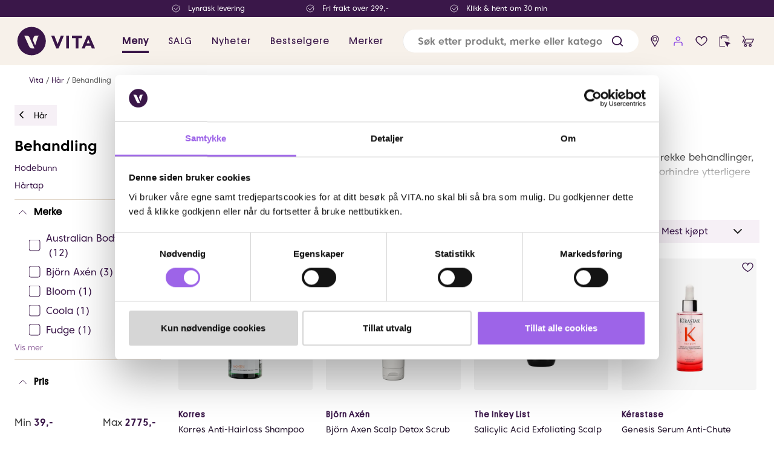

--- FILE ---
content_type: text/javascript
request_url: https://www.vita.no/assets/85.chunk.2ea91fdb3550cbe4152e.js
body_size: -124
content:
/*! For license information please see 85.chunk.2ea91fdb3550cbe4152e.js.LICENSE.txt */
(window.webpackJsonp=window.webpackJsonp||[]).push([[85],{369:function(n,a,e){"use strict";e.r(a);var t=e(0),r=e.n(t),c=e(80);a.default=function(n){return r.a.createElement(c.a,{src:n.image.url,alt:n.alt})}}}]);
//# sourceMappingURL=85.chunk.2ea91fdb3550cbe4152e.js.map

--- FILE ---
content_type: text/javascript
request_url: https://www.vita.no/assets/27.chunk.e3f3be792bc3fc03784d.js
body_size: 22459
content:
/*! For license information please see 27.chunk.e3f3be792bc3fc03784d.js.LICENSE.txt */
(window.webpackJsonp=window.webpackJsonp||[]).push([[27,10,19],{331:function(e,t,a){"use strict";a.r(t),a.d(t,"DescriptionText",(function(){return h})),a.d(t,"DescriptionButtonWrapper",(function(){return f})),a.d(t,"DescriptionButton",(function(){return O})),a.d(t,"hiddenStyle",(function(){return j})),a.d(t,"DescriptionAccordion",(function(){return E})),a.d(t,"NoMarginHeader",(function(){return C})),a.d(t,"NoMarginHeaderNoka",(function(){return x}));var n=a(0),c=a.n(n),r=a(4),o=a(432),l=a(431),i=a(11),s=a(19),d=a(2),u=a(1),m=a(13),b=a(74),g=a(52);const p=b.h*b.v*2;t.default=c.a.memo((e=>{const t=Object(m.a)(),[a,d]=Object(n.useState)(!1),[b,y]=Object(n.useState)(p),v=Object(n.useRef)(null),k=null!==e.listingDescription&&""!==e.listingDescription;Object(g.a)((()=>{if(v&&k){const e=v.current.getBoundingClientRect();y(e.height+u.Ab)}}),[k]);return t?c.a.createElement(c.a.Fragment,null,c.a.createElement(o.b,Object.assign({},e),c.a.createElement(o.a,null,c.a.createElement(i.a,Object.assign({},e.brandCategoryContent)),c.a.createElement(i.a,Object.assign({},e.topContent)),c.a.createElement(i.b,{component:C,for:e.content.displayName}),k&&c.a.createElement(c.a.Fragment,null,c.a.createElement(E,{css:Object.assign(Object.assign(Object.assign({},Object(u.Gd)({property:"opacity, max-height",duration:Math.max(350,Math.min(b-p,500))})),{maxHeight:b,opacity:b>0?1:0}),!a&&j)},c.a.createElement(h,{ref:v,"aria-describedby":"category-description","aria-expanded":a,"aria-controls":"category-description","aria-label":a?Object(r.zb)("/Product/ShowLess"):Object(r.zb)("/Product/ShowMore")},e.listingDescription)),c.a.createElement(f,null,c.a.createElement(O,{onClick:()=>{d(!a)}},a?Object(r.zb)("/Product/ShowLess"):Object(r.zb)("/Product/ShowMore"))))))):c.a.createElement(l.b,Object.assign({},e),c.a.createElement(l.a,null,c.a.createElement(i.a,Object.assign({},e.brandCategoryContent)),c.a.createElement(i.a,Object.assign({},e.topContent)),c.a.createElement(i.b,{component:x,for:e.content.displayName}),c.a.createElement(i.b,{component:s.i,for:e.content.categoryDescription})))}));const h=d.e.div({margin:{y:10,x:0}}),f=d.e.div({display:"flex",justifyContent:"start"}),O=d.e.span({margin:{x:0,top:10,bottom:20},cursor:"pointer",color:u.Rd.grey,textDecoration:"underline",fontSize:({isCompact:e})=>e?u.Ad:u.Vd,fontFamily:"Platform-Regular",letterSpacing:"0.05em"}),j={maxHeight:p,":after":{content:'""',position:"absolute",backgroundImage:"linear-gradient(rgba(255, 255, 255, 0) 40%, rgb(255, 255, 255) 100%)",left:0,height:({isCompact:e})=>e?"100px":"90px",width:"100%",bottom:0}},E=d.e.div({overflow:"hidden",position:"relative"}),C=Object(d.e)(s.b,{margin:{top:24,bottom:12,x:0},textAlign:"left",fontSize:({isCompact:e})=>e?u.O:u.L}),x=d.e.div({margin:{y:0},textAlign:"center",color:u.Cc,backgroundColor:u.zc,fontSize:({isCompact:e})=>e?u.O:36,paddingTop:Object(u.Rc)(10),fontFamily:"Larken-Regular",fontWeight:700})},411:function(e,t,a){"use strict";a.d(t,"a",(function(){return i}));var n=a(278),c=a.n(n);function r(e,t){return s(e).filter((e=>e.children.find((e=>e.id===t.id&&e.fieldName===t.fieldName))))}function o(e,t){return e.children.every((e=>e.selected||e.id===t.id&&e.fieldName===t.fieldName))}function l(e,t,a,n=[]){const c=s(e).find((e=>e.id===a&&e.fieldName===t));if(c)return n.push(c),n}function i(e,t=[]){return t.push(...s(e).filter((e=>e.selected))),t}function s(e){const t=[],a=e=>{t.push(e),e.children&&e.children.forEach((e=>a(e)))};return e.forEach((e=>{a(e)})),t}t.b=(e,t,a)=>{const n=c()(e),i=a.selected,d=n.find((e=>e.fieldName===t));if(!d)return e;if("numericRange"===d.type)return d.facetValues=[a],n;let u=[];u.push(a),u=s(u);for(const c of u){const e=r(d.facetValues,c);e.length>0&&(!i||i&&o(e[0],c))&&u.push(e[0])}for(const c of u){const t=l(d.facetValues,c.fieldName,c.id),a=t[t.length-1];if(!a)return e;a.selected=i,i||t.forEach((e=>e.selected=!1))}return n}},413:function(e,t,a){"use strict";a.d(t,"a",(function(){return l}));var n=a(2),c=a(61),r=a(1);const o=Object(n.e)({display:"inline-flex",alignItems:"center",justifyContent:"center",minWidth:Object(r.Rc)(r.fb,r.c.Em),height:Object(r.Rc)(r.fb,r.c.Em),padding:{x:r.Zb.tiny},lineHeight:1,borderRadius:"100vw"});o(c.f);o(c.f,{backgroundColor:"transparent",color:e=>e.mainBackgroundColor,border:{xy:{color:e=>e.mainBackgroundColor,style:"solid",width:"thin"}}});const l=o(c.g)},414:function(e,t,a){"use strict";a.d(t,"b",(function(){return H}));var n=a(0),c=a.n(n),r=a(2),o=a(9),l=a(4),i=a(412),s=a(1),d=a(82),u=a(6),m=a(5);function b(e){const[t,a]=Object(n.useState)([]);return c.a.createElement("div",null,c.a.createElement(g,Object.assign({},e,{openLevels:t,key:e.id,toggleFacet:e=>function(e){const n=t.slice(),c=n.indexOf(e);-1!==c?n.splice(c,1):n.push(e),a(n)}(e),onChange:(t,a)=>e.onChange(e.fieldName,a)})))}const g=c.a.memo((e=>{const t=-1!==e.openLevels.indexOf(e.id),a=0===e.count&&{color:s.Tc},n=0===e.count&&!e.selected&&{cursor:"initial"};return c.a.createElement(p,null,c.a.createElement(O,{tabIndex:0,css:Object.assign({},Object(d.a)()),onKeyDown:t=>{"Enter"===t.key&&e.onChange(e.fieldName,Object.assign(Object.assign({},e),{selected:!e.selected}))},"aria-label":`${e.text} ${e.selected?Object(l.zb)("/Facets/Checked"):Object(l.zb)("/Facets/Unchecked")}`},c.a.createElement(h,{checked:e.selected,onChange:t=>e.onChange(e.fieldName,Object.assign(Object.assign({},e),{selected:t.target.checked})),disabled:0===e.count&&!e.selected,css:n,tabIndex:-1,"aria-hidden":!0},c.a.createElement(f,{css:Object.assign({},Object(d.a)())},c.a.createElement(j,{css:a},e.text,c.a.createElement(E,null,`(${e.count})`))),e.children.length>0&&c.a.createElement(C,{as:m.i.None,onClick:()=>e.toggleFacet(e.id)},c.a.createElement(x,{css:t&&{transform:"rotate(-180deg)"}})))),e.children.length>0&&t&&e.children.map((t=>c.a.createElement(g,Object.assign({},t,{openLevels:e.openLevels,key:t.id,toggleFacet:a=>e.toggleFacet(t.id),onChange:(a,n)=>e.onChange(t.fieldName,n)})))))})),p=r.e.div({display:"flex",flexDirection:"column",marginLeft:({isCompact:e})=>e?0:20}),h=Object(r.e)(i.a,{display:"flex",alignItems:"center",position:"relative",marginBottom:"0"}),f=r.e.div({display:"flex",width:"100%",fontSize:s.Vd,justifyContent:"space-between",alignItems:"center"}),O=r.e.li({padding:{xy:s.jc},["@media "+s.dc]:{padding:{xy:s.Zb.tiny},border:{xy:"none"}}}),j=r.e.span({flexWrap:"wrap",display:"flex",color:s.Rd.purple6}),E=r.e.span({flexShrink:0,color:s.Rd.purple6,paddingLeft:s.Zb.tiny}),C=Object(r.e)(m.j,m.n,{width:"auto"}),x=Object(r.e)(u.a,Object.assign({color:s.Rd.purple6,width:"2em"},Object(s.Gd)({property:"transform"})));var y=a(19),v=a(14),k=a(413),w=a(418),S=a(57),z=a(7),P=a(411);const F=c.a.memo((e=>{const[t,a]=Object(n.useState)(!!e.showFiltersOnDefault),[o,i]=Object(n.useState)(e.facetValues.length<=5),s=Object(v.c)();function u(){a((e=>!e))}Object(n.useEffect)((()=>{!0===e.shouldClose&&a(!1)}),[e.shouldClose]);const{facetValues:g,onFacetValueChange:p}=e,h=Object(P.a)(e.facetValues),f=h.length,O=Object(z.b)((e=>e.appShellData.currency)),j=Object(n.useMemo)((()=>{const a=h.map((e=>e.selectedRange?`${Object(S.a)(e.selectedRange[0],O)}  ${Object(l.zb)("/Facets/To")}  ${Object(S.a)(e.selectedRange[1],O)}`:e.text));return c.a.createElement(T,{as:m.i.None,onClick:u},c.a.createElement(B,null,e.displayName,c.a.createElement(V,null,a.length>0?a.map((e=>c.a.createElement(N,{key:e},e))):Object(l.zb)("/Facets/All"))),f>0&&c.a.createElement(W,null,f),c.a.createElement(A,{css:t&&{transform:"rotate(-90deg)"}}))}),[O,e.displayName,f,h,t]),E=Object(n.useMemo)((()=>c.a.createElement(T,{as:m.i.None,onClick:u},c.a.createElement(I,null,c.a.createElement(A,{css:t&&{transform:"rotate(-90deg)"}}),e.displayName),f>0&&c.a.createElement(W,null,f))),[e.displayName,f,t]),C=Object(n.useMemo)((()=>c.a.createElement(Z,{bare:!0},"numericRange"===e.type?c.a.createElement(M,Object.assign({},g[0],{onChange:p})):c.a.createElement(c.a.Fragment,null,g.slice(0,o||s?void 0:5).map((e=>c.a.createElement(b,Object.assign({},e,{key:e.id,onChange:p})))),g.length>5&&!s&&c.a.createElement(G,{css:Object.assign({},Object(d.a)()),onClick:()=>i(!o),disableRippleEffect:!0},o?Object(l.zb)("/Facets/ShowLess"):Object(l.zb)("/Facets/ShowMore"))))),[o,g,s,p,e.type]),x=Object(n.useMemo)((()=>s?j:E),[E,s,j]),y=Object(n.useMemo)((()=>t&&C),[C,t]);return c.a.createElement(r.e.Div,null,c.a.createElement(L,null,x),y)}));var R=Object(r.e)(F);const M=c.a.memo((e=>{const[t,a]=Object(n.useState)([e.selectedRange[0],e.selectedRange[1]]),[r,l]=t;Object(n.useEffect)((()=>{e.selected||a([e.min,e.max])}),[e.max,e.min,e.selected]);return c.a.createElement(w.a,{isSelected:e.selected,minValue:e.min,maxValue:e.max,selectedMaxPrice:l,selectedMinPrice:r,updatePriceValues:t=>{a(t);const n=t[0]!==e.min||t[1]!==e.max,{onChange:c}=e,r=Object(o.__rest)(e,["onChange"]);c(e.fieldName,Object.assign(Object.assign({},r),{selectedRange:n?[...t]:[],selected:n}))}})})),L=r.e.header({display:"flex",alignItems:"center",fontWeight:"bold",fontFamily:"Platform-Regular",letterSpacing:"1px"}),V=r.e.div({width:"95%",whiteSpace:"nowrap",overflow:"hidden",textOverflow:"ellipsis",fontWeight:"normal",fontSize:s.Ad,color:s.P,letterSpacing:"0.4%"}),N=r.e.span({":after":{content:'", "'},":last-child":{":after":{content:'""'}}}),B=r.e.div({width:"70%",color:s.Rd.purple6,letterSpacing:"1.29px"}),D=s.Bd,T=Object(r.e)(m.j,m.n,{justifyContent:"space-between",padding:{y:s.Zb.large,right:s.hc-D,left:s.Zb.large},["@media "+s.dc]:{padding:{y:s.Zb.small,right:s.Zb.small,left:s.Bd}}}),A=Object(r.e)(u.e,Object.assign(Object.assign({color:s.Rd.purple6},Object(s.Gd)({property:"transform"})),{["@media "+s.dc]:{right:s.Cd,marginRight:s.ud-D},transform:"rotate(90deg)"})),I=r.e.div({display:"flex"}),W=Object(r.e)(k.a,{marginLeft:s.Zb.medium,fontWeight:"normal",["@media "+s.dc]:{marginLeft:"auto"}}),Z=Object(r.e)(y.j,{["@media "+s.dc]:{padding:{right:s.Zb.small},marginBottom:s.Zb.small,marginTop:s.Zb.small}}),G=Object(r.e)(m.e,{color:e=>e.quaternaryBackgroundColor,":hover":{color:s.P},fontSize:s.Sb});function H(e,t,a,n){const c=Object(P.b)(e,t,a);c!==e&&n(c)}t.a=c.a.memo((function(e){var t;const[a,o]=Object(n.useState)(!1),[i,s]=Object(n.useState)(!1),d=Object(v.c)(),u=Object(n.useCallback)(((t,a)=>{H(e.facets,t,a,e.onFacetValueChange)}),[e.facets,e.onFacetValueChange]),b=Object(n.useCallback)((t=>{e.onSortChange(t),s(!1)}),[e]);return c.a.createElement(c.a.Fragment,null,d&&c.a.createElement(r.e.Div,null,c.a.createElement(X,{as:m.i.None,onClick:()=>s((e=>!e))},c.a.createElement(q,null,c.a.createElement(U,null,Object(l.zb)("/Shared/Sort")),c.a.createElement(K,null,function(e){switch(e){case"Relevance":return Object(l.zb)("/SortOptions/Relevance");case"Price":return Object(l.zb)("/SortOptions/Price");case"PriceDesc":return Object(l.zb)("/SortOptions/PriceDesc");case"New":return Object(l.zb)("/SortOptions/New");case"Name":return Object(l.zb)("/SortOptions/Name");case"NameDesc":return Object(l.zb)("/SortOptions/NameDesc");case"Code":return Object(l.zb)("/SortOptions/Code");default:return e}}(e.state.sortBy))),c.a.createElement(J,{css:Object.assign({},i&&{transform:"rotate(-90deg)"})})),i&&c.a.createElement(c.a.Fragment,null,null===(t=e.sortOptions)||void 0===t?void 0:t.map(((e,t)=>c.a.createElement(Q,{key:t,onClick:()=>b(e.value)},e.text))))),e.facets.slice(0,a?void 0:4).map(((t,a)=>c.a.createElement(_,Object.assign({shouldClose:e.shouldClose,key:t.fieldName},t,{onFacetValueChange:u,showFiltersOnDefault:!e.isMobileFilter&&a<4})))),e.facets.length>4&&c.a.createElement($,{onClick:()=>o(!a),as:m.i.White},a?Object(l.zb)("/Facets/ShowLessGroups"):Object(l.zb)("/Facets/ShowMoreGroups")))}));const _=Object(r.e)(R,{marginBottom:0,borderBottom:{color:s.Rd.beige2,style:s.wd,width:s.Cd},["@media "+s.dc]:{marginBottom:s.Zb.medium}}),$=Object(r.e)(m.m,m.n,{marginTop:s.hc}),U=r.e.span({fontWeight:"bold",color:s.Rd.purple6,fontFamily:"platform-regular",letterSpacing:"1.29px"}),X=Object(r.e)(m.j,m.n,Object.assign(Object.assign({justifyContent:"space-between",padding:{y:s.Zb.large,right:s.hc-s.Bd,left:s.Zb.large}},Object(d.a)()),{["@media "+s.dc]:{padding:{y:s.Zb.small,right:s.Zb.small,left:s.Bd}},borderBottom:{color:s.Rd.beige2,style:"solid",width:s.Cd}})),q=r.e.div({width:"70%",display:"flex",flexDirection:"column"}),K=r.e.div({fontFamily:"platform-regular",width:"95%",whiteSpace:"nowrap",overflow:"hidden",textOverflow:"ellipsis",fontWeight:"normal",fontSize:s.Ad,color:s.P,letterSpacing:"1.29px"}),J=Object(r.e)(u.e,Object.assign(Object.assign({position:"relative",pointerEvents:"none"},Object(s.Gd)({property:"transform"})),{width:"1em",height:"1em",fontSize:"1.5em",color:s.Rd.purple6,flexShrink:0,transform:"rotate(90deg)"})),Q=r.e.div({width:"100%",fontSize:s.Sb,padding:{xy:s.Zb.large},borderBottom:{color:s.Rd.beige2,style:"solid",width:s.Cd},["@media "+s.dc]:{padding:{xy:s.Zb.tiny},border:{xy:"none"}}})},415:function(e,t,a){"use strict";a.d(t,"b",(function(){return f})),a.d(t,"c",(function(){return x})),a.d(t,"a",(function(){return y}));var n=a(9),c=a(0),r=a.n(c),o=a(186),l=a(2),i=a(4),s=a(32),d=a(134),u=a(1),m=a(106),b=a(5),g=a(6),p=a(17),h=a(13);var f,O;!function(e){e[e.Left=0]="Left",e[e.Right=1]="Right"}(f||(f={})),function(e){e.Left="Left",e.Right="Right",e.Up="Up",e.Down="Down"}(O||(O={}));const j=Object(l.e)(Object.assign({position:"fixed",top:0,height:"100%",width:"481px",maxWidth:`calc(100% - ${u.Ob-u.Bd}px)`,backgroundColor:u.Ud,willChange:"transform"},u.jb())),E=Object(l.e)(l.e.Div,j,{right:"100%",display:"flex",flexDirection:"column"}),C=Object(l.e)(l.e.Div,j,{left:"100%",display:"flex",flexDirection:"column"});function x(e){const[t,a]=Object(c.useState)(0),n=Object(c.useRef)(!1),u=Object(c.useRef)(!1),b=Object(c.useRef)(0),g=Object(c.useRef)(null),h=Object(c.useRef)(),j=Object(p.useSelector)((e=>e.disableFlyoutTouch)),x=Object(c.useCallback)((()=>{if(g.current){h.current=g.current.offsetWidth;const t=e.isOpen?e.position===f.Left?h.current:-h.current:0;n.current&&a(t)}}),[e.isOpen,e.position]);function y({deltaX:n,dir:c}){if(j)return;const r=t+b.current-n;b.current=n,u.current=!0,(e.position===f.Left&&c===O.Left&&r<h.current||e.position===f.Right&&c===O.Right&&r>-h.current)&&r!==t&&a(r)}function v(t){return e.position===f.Left&&t===O.Left||e.position===f.Right&&t===O.Right}function k({deltaX:t,dir:n}){j||(b.current=0,u.current=!1,v(n)&&t>20||v(n)&&t<-20?e.onClose():a(e.position===f.Left?h.current:-h.current))}function w(e){e.stopPropagation()}Object(c.useEffect)((()=>(n.current=!0,()=>{n.current=!1})),[]),Object(c.useEffect)((()=>{x();const e=Object(i.W)("resize",x);return()=>e()}),[e.isOpen,e.position,x]);const S=e.position===f.Left?E:C,z=Object(o.useSwipeable)({onSwipeStart:()=>y,onSwiped:()=>k,delta:20});return r.a.createElement(l.e.Aside,{css:{visibility:e.isOpen?"visible":"hidden"}},r.a.createElement(d.a,{onClose:e.onClose,enabled:e.isOpen,htmlElement:"div"},r.a.createElement("div",Object.assign({},z),r.a.createElement(s.Motion,{style:{translateX:u.current?t:Object(s.spring)(t)}},(({translateX:t})=>r.a.createElement(S,{onClick:w,ref:g,style:0!==t?{transform:`translateX(${t}px)`}:null,css:e.width&&{width:e.width}},r.a.createElement(m.a,{reloadCurrentPage:!0},e.children)))))))}const y=Object(l.e)((e=>{var{children:t,onClose:a}=e,c=Object(n.__rest)(e,["children","onClose"]);return r.a.createElement(l.e.Header,Object.assign({},c),t,r.a.createElement(v,{as:b.i.None,onClick:a,"aria-label":"close menu"},Object(h.a)()?r.a.createElement(g.m,null):r.a.createElement(g.n,null)))}),{display:"flex",alignItems:"center",minHeight:u.od,backgroundColor:u.Ac,textTransform:"uppercase",letterSpacing:1,fontWeight:500}),v=Object(l.e)(b.h,{position:"absolute",right:"0",marginLeft:"auto",paddingRight:u.hc,color:e=>e.iconItems});l.e.div({padding:{xy:u.Zb.large},overflow:"auto",backgroundColor:e=>e.miniCartBackground})},416:function(e,t,a){"use strict";a.d(t,"a",(function(){return s}));var n=a(9),c=a(0),r=a(4),o=a(40),l=a(411),i=a(7);function s(e){const t=Object(c.useRef)(),a=Object(c.useRef)(e.facets),[s,d]=Object(c.useState)(e.facets);a.current!==e.facets&&(d(e.facets),a.current=e.facets);const u=Object(c.useCallback)((()=>{const e=[];return s.forEach((t=>{Object(l.a)(t.facetValues,e)})),e}),[s])(),[m,b]=Object(c.useState)(!1),g=Object(c.useRef)(e.sortOptions.value),[p,h]=Object(c.useState)(e.sortOptions.value);g.current!==e.sortOptions.value&&(h(e.sortOptions.value),g.current=e.sortOptions.value);const f=Object(i.b)((e=>e.currentPage.url)),O=Object(c.useCallback)(((e,t,a=0,c,i)=>Object(n.__awaiter)(this,void 0,void 0,(function*(){const n=new r.p(f);n.searchParams.set(o.e,c||p),n.searchParams.set(o.b,String(e));for(const e of t){n.searchParams.delete(e.fieldName);let t=Object(l.a)(e.facetValues);for(const e of t)if(e.children&&e.children.every((e=>e.selected))){const a=e.children;for(const e of a)t=t.filter((t=>t.id!==e.id))}for(const a of t)a.selectedRange?n.searchParams.append(e.fieldName,`${a.selectedRange[0]}-${a.selectedRange[1]}`):a.id&&n.searchParams.append(e.fieldName,a.id)}n.hiddenParams.set("skip",String(a));try{yield Object(r.fb)(n,Object.assign({skipAppInsightsPageviewEvent:!1},i))}catch(s){}}))),[f,p]),[j,E]=Object(c.useState)(!1);const C=Object(c.useCallback)((()=>Object(n.__awaiter)(this,void 0,void 0,(function*(){const t=e=>{e.selected=!1,e.children&&e.children.forEach((e=>t(e)))};s.forEach((e=>{e.facetValues.forEach((e=>{t(e)}))})),b(!0),d(s),yield O(e.countPerPage,s,0),b(!1)}))),[s,e.countPerPage,O]),x=Object(c.useCallback)((a=>{Object(r.r)("Changed facets"),d(a),Object(r.P)()&&requestAnimationFrame((()=>{O(e.countPerPage,a,0,p)})),t.current&&t.current()}),[e.countPerPage,O,p]),y=Object(c.useCallback)((t=>{Object(r.r)("Changed sort order"),h(t),O(e.countPerPage,s,0,t)}),[s,e.countPerPage,O]);return{state:Object(c.useMemo)((()=>({sortBy:p,facets:s,selectedFacets:u,showFlyout:j,closeAllFacetGroups:m})),[p,s,u,j,m]),reloadPage:O,onFacetValueChange:x,onSortChange:y,toggleFlyout:function(){E((e=>!e))},clearFacets:C}}},417:function(e,t,a){"use strict";var n=a(0),c=a.n(n),r=a(2),o=a(4),l=a(22);let i=!1;var s=a(422),d=a(5),u=a(34),m=a(1),b=a(182),g=a(78);t.a=c.a.memo((e=>{const[t,a]=Object(u.g)(),r=Object(n.useRef)(),l=Object(n.useRef)(),d=Object(n.useRef)(e.products.length),m=Object(n.useRef)(e);Object(n.useEffect)((()=>{m.current=e}),[e]);const j=Object(g.d)()&&e.showReviews;Object(n.useEffect)((()=>{Object(b.a)(0,j)}),[j]),Object(n.useEffect)((()=>{d.current=e.products.length}),[e.products.length]),Object(n.useEffect)((()=>{const e=.01*window.innerHeight;return document.documentElement.style.setProperty("--actualHeight",`${e}px`),()=>{r.current&&r.current()}}),[]);const E=Object(n.useCallback)((()=>e.totalProductCount>e.products.length),[e.products.length,e.totalProductCount]);function C(){if(E()){const e=m.current.products.length,t=e+m.current.countPerPage,n=e;if(d.current===t)return;d.current=t,a(m.current.reloadPage(t,n,{skipAppInsightsPageviewEvent:!1,merge:(e,t)=>{const a=[...e.products,...t];return Object.assign(Object.assign({},e),{products:a})}})).then((()=>{Object(b.a)(0,j)}))}else r.current&&r.current()}return c.a.createElement(f,null,c.a.createElement(O,null,c.a.createElement(s.a,{trackingListName:e.trackingListName,products:e.products})),c.a.createElement(p,{ref:l},E()&&c.a.createElement(h,{state:t,onClick:function(){Object(o.r)("Clicked show more"),C(),r.current=function(e,t){if(Object(o.P)()&&!i){const a=new IntersectionObserver((e=>{e.every((e=>!e.isIntersecting))||t()}),{rootMargin:"500px"});return a.observe(e),i=!0,()=>{a.unobserve(e),i=!1}}}(l.current,(()=>C()))}},Object(o.zb)("/ProductListing/ShowMore"))))}));const p=r.e.div({display:"flex",justifyContent:"center",order:4,overflowAnchor:"none"}),h=Object(r.e)(Object(u.d)(d.b),{alignSelf:"center",order:4,marginTop:m.hc,backgroundColor:e=>e.isVita?m.Rd.purple7:e.quaternaryBackgroundColor,borderRadius:m.G}),f=Object(r.e)(l.h,{display:"flex",flexDirection:"column"}),O=Object(r.e)(l.h,{order:3})},418:function(e,t,a){"use strict";var n=a(9),c=a(0),r=a.n(c),o=a(2),l=a(1),i=a(441);const s=l.Rc(4),d=o.e.div({position:"relative",width:"100%",height:s,border:{y:{x:{radius:l.Rc(3)}}},cursor:"pointer",zIndex:l.d.Base}),u=o.e.div({position:"absolute",top:0,left:0,width:"100%",height:s,border:{y:{x:{radius:l.Rc(7)}}},cursor:"pointer",pointerEvents:"none",backgroundColor:l.Kc}),m=o.e.div({position:"absolute",top:"50%",boxSizing:"content-box",width:l.hc+l.Dd,height:l.hc+l.Dd,padding:{xy:l.ud+l.Bd},transform:"translate(-50%, -50%)",zIndex:l.d.Base,WebkitTapHighlightColor:"transparent"}),b=o.e.div({boxSizing:"border-box",width:"100%",height:"100%",cursor:"pointer",border:{radius:"50%",xy:{width:l.Cd,style:"solid",color:l.dd}},backgroundColor:l.dd,fontSize:l.Vb,transition:{property:"background-color",duration:"200ms"}}),g=o.e.div({border:{y:{x:{radius:l.Rc(7)}}},cursor:"pointer",position:"absolute",top:0,height:s,zIndex:1,backgroundColor:l.dd,opacity:.5}),p=e=>({cursor:"pointer",border:{radius:"50%",xy:{width:l.Cd,style:"solid",color:l.dd}},backgroundColor:l.dd,opacity:e?.25:0,height:40,width:40,position:"absolute",top:"50%",left:"50%",transform:"translate3d(-50%, -50%, 1px)",transition:{property:["opacity"],duration:"200ms"}}),h=e=>{var{active:t}=e,a=Object(n.__rest)(e,["active"]);return r.a.createElement(o.e.Span,Object.assign({css:p(t)},a))};class f extends r.a.Component{constructor(){super(...arguments),this.state={value:0,percent:0},this.onMouseEnter=()=>{document.addEventListener("mousemove",this.onMouseMove)},this.onMouseLeave=()=>{this.setState({value:null,percent:null}),document.removeEventListener("mousemove",this.onMouseMove)},this.onMouseMove=e=>{const{activeHandleID:t,getEventData:a}=this.props;t?this.setState({value:null,percent:null}):this.setState(a(e))}}render(){const{getRailProps:e}=this.props;return r.a.createElement(c.Fragment,null,r.a.createElement(d,Object.assign({},e({onMouseEnter:this.onMouseEnter,onMouseLeave:this.onMouseLeave}))),r.a.createElement(u,null))}}class O extends r.a.PureComponent{constructor(){super(...arguments),this.state={touching:!1},this.onPointerDown=e=>{"mouse"===e.pointerType&&(window.addEventListener("mouseup",this.onMouseUp,{once:!0}),this.setState({touching:!0}))},this.onMouseUp=()=>{this.setState({touching:!1})},this.onTouchStart=()=>{this.setState({touching:!0})},this.onTouchEnd=()=>{this.setState({touching:!1})}}render(){const{domain:[e,t],handle:{id:a,value:n,percent:c},getHandleProps:o}=this.props;return r.a.createElement(m,Object.assign({style:{left:`${c}%`},role:"slider","aria-valuemin":e,"aria-valuemax":t,"aria-valuenow":n},o(a,{onPointerDown:this.onPointerDown,onTouchStart:this.onTouchStart,onTouchEnd:this.onTouchEnd})),r.a.createElement(b,{css:Object.assign({},Object(l.tb)()),tabIndex:0},r.a.createElement(h,{active:this.state.touching})))}}function j(e){return r.a.createElement(g,Object.assign({style:{left:`${e.source.percent}%`,width:e.target.percent-e.source.percent+"%"}},e.getTrackProps()))}var E=a(42),C=a(4),x=a(6),y=a(43),v=a(162);class k extends r.a.PureComponent{constructor(){super(...arguments),this.state={selectedMin:this.props.selectedMinPrice,selectedMax:this.props.selectedMaxPrice,sliderValueMin:this.props.minValue,sliderValueMax:this.props.maxValue},this.step=.01,this.handleSliderChange=e=>{this.props.disableFlyoutTouch(),this.setState({selectedMin:this.formatValue(e[0]),selectedMax:this.formatValue(e[1])})},this.handleUpdate=e=>{this.props.enableFlyoutTouch();const t=[];e.forEach((e=>{t.push(this.formatValue(e))})),this.props.updatePriceValues(t)},this.formatValue=e=>{var t;const a=Math.abs(null!==(t=this.step)&&void 0!==t?t:1);if(Number.isInteger(a))return Math.round(e);const n=a.toString().indexOf("."),c=a.toString().length-(n+1);return this.round(e,c)},this.round=(e,t)=>{const a=Math.pow(10,t);return Math.round(e*a)/a}}static getDerivedStateFromProps(e,t){return e.minValue!==t.sliderValueMin||e.maxValue!==t.sliderValueMax||e.selectedMinPrice!==t.selectedMin||e.selectedMaxPrice!==t.selectedMax?e.isSelected||e.selectedMinPrice!==t.selectedMin||e.selectedMaxPrice!==t.selectedMax?{selectedMin:e.selectedMinPrice,selectedMax:e.selectedMaxPrice,sliderValueMin:e.minValue,sliderValueMax:e.maxValue}:{selectedMin:e.minValue,selectedMax:e.maxValue,sliderValueMin:e.minValue,sliderValueMax:e.maxValue}:null}renderPrices(){return r.a.createElement(F,null,r.a.createElement(S,null,r.a.createElement(w,null,Object(C.zb)("/Facets/Min")),r.a.createElement(P,{current:this.state.selectedMin})),r.a.createElement(S,null,r.a.createElement(w,null,Object(C.zb)("/Facets/Max")),r.a.createElement(P,{current:this.state.selectedMax})))}render(){const e=this.state.sliderValueMin===this.state.sliderValueMax?1e-5:0,t=[this.state.sliderValueMin,this.state.sliderValueMax+e],a=[this.state.selectedMin,this.state.selectedMax],n=this.props.isSelected;return r.a.createElement(r.a.Fragment,null,r.a.createElement(z,null,this.props.isInSlider&&r.a.createElement(R,null,r.a.createElement(M,null,Object(C.zb)("/Facets/v_price_group_eur")),n&&r.a.createElement(L,null)),!this.props.isInSlider&&this.renderPrices(),r.a.createElement(V,{mode:1,step:this.step,domain:t,onChange:this.handleUpdate,values:a,onUpdate:this.handleSliderChange,disabled:1===Math.abs(this.state.sliderValueMin-this.state.sliderValueMax),active:n},r.a.createElement(i.b,null,(e=>r.a.createElement(f,Object.assign({},e)))),r.a.createElement(i.a,null,(({handles:e,activeHandleID:a,getHandleProps:n})=>r.a.createElement(r.a.Fragment,null,e.map((e=>r.a.createElement(O,{key:e.id,handle:e,domain:t,isActive:e.id===a,getHandleProps:n})))))),r.a.createElement(i.d,{left:!1,right:!1},(({tracks:e,getTrackProps:t})=>r.a.createElement(r.a.Fragment,null,e.map((({id:e,source:a,target:n})=>r.a.createElement(j,{key:e,source:a,target:n,getTrackProps:t}))))))),this.props.isInSlider&&this.renderPrices()))}}t.a=Object(y.a)(null,(e=>({enableFlyoutTouch:()=>e(Object(v.d)()),disableFlyoutTouch:()=>e(Object(v.c)())})))(k);const w=o.e.span({marginRight:l.Dd,color:l.Xb}),S=o.e.div({fontSize:l.Vd}),z=o.e.div({userSelect:"none",padding:{x:({isCompact:e})=>e?l.Vb:0,top:l.hc,bottom:l.Vb},width:"100%"}),P=Object(o.e)(E.a,{fontSize:l.Vd,lineHeight:1.5,fontWeight:700,color:e=>e.iconItems}),F=o.e.div({display:"flex",justifyContent:"space-between"}),R=o.e.div({display:"flex",alignItems:"center"}),M=o.e.div({fontSize:l.Vd,fontWeight:700,marginRight:l.hc}),L=Object(o.e)(x.j,{fontSize:l.Vd}),V=Object(o.e)(Object(o.c)((e=>{var{active:t}=e,a=Object(n.__rest)(e,["active"]);return r.a.createElement(o.e.Div,{css:{marginTop:l.Rc(13),padding:{x:l.Rc(10)}}},r.a.createElement(i.c,Object.assign({},a)))})),{position:"relative",width:"100%"})},419:function(e,t,a){"use strict";var n=a(0),c=a.n(n),r=a(2),o=a(42),l=a(37),i=a(12),s=a(1),d=a(23),u=a(4),m=a(21),b=a(187),g=a(181),p=a(20),h=a(14),f=a(5),O=a(188),j=a(420),E=a(60),C=a(119);t.a=Object(r.e)((function(e){const{product:{displayName:t,brandName:a,variationCode:o,url:l}}=e,[i,d]=Object(n.useState)(null),{product:g}=e,{onlineExclusive:O,promotionName:v,freeGift:A,hasMemberPrice:$}=g,U=Object(h.c)(),X=o?o.replace("noka_",""):g.code.replace("noka_",""),q=U&&c.a.createElement(x,{to:g.url,css:Z},c.a.createElement(b.a,{stockLevel:g.stockLevel})),K=()=>{const a=e.addToCart(g.variationCode,1,g.linkIdentifier,p.d.productCard);return a.then((()=>{d(Object(u.zb)("/Accessibility/Tooltips/ProductCard/ProductAdded",t))}),(()=>{d(Object(u.zb)("/Accessibility/Tooltips/ProductCard/Error"))})),a};return c.a.createElement(z,null,c.a.createElement(P,Object.assign({to:e.addToCart?g.url:null,linkIdentifier:g.linkIdentifier},m.a.ProductLink),c.a.createElement(B,null,c.a.createElement(F,{src:g.images[0],alt:"",itemProp:"image",sizes:E.b.Tiny,format:C.b.JPG})),c.a.createElement(V,null,!Boolean(g.variationCode)&&c.a.createElement("div",{title:Object(u.zb)("/Accessibility/Tooltips/ProductCard/HasMultipleVariations")},c.a.createElement(N,{"aria-label":Object(u.zb)("/Accessibility/Tooltips/ProductCard/HasMultipleVariations")}))),c.a.createElement(L,null,c.a.createElement("span",{className:"lipscore-rating-small","data-ls-product-name":t,"data-ls-brand":a,"data-ls-product-id":X,"data-ls-product-url":l})),c.a.createElement(D,null,g.brandName),c.a.createElement(R,{css:_},g.displayName),c.a.createElement(I,null,c.a.createElement(y,{price:g.price,realTimePrice:e.product.realTimePrice,horizontal:!0})),c.a.createElement(W,{"aria-live":"polite"},i),g.promotionDescription&&c.a.createElement(M,null,g.promotionDescription)),c.a.createElement("div",null,"none"===g.stockLevel?c.a.createElement(r.e.Div,null,q,c.a.createElement(k,{as:f.i.Purple,to:g.url,css:G},O?Object(u.zb)("/ProductListing/Monitor"):Object(u.zb)("/ProductListing/SeeStockInStore"))):g.variationCode?c.a.createElement(r.e.Div,null,c.a.createElement(w,{css:{backgroundColor:e=>e.buttonColor,paddingTop:Object(s.Rc)(17),":hover":{backgroundColor:e=>e.buttonColor2}},addToCart:K})):c.a.createElement(r.e.Div,null,q,c.a.createElement(S,{to:g.url,css:H},Object(u.zb)("/ProductListing/SelectColor")))),g.isNew&&c.a.createElement(T,{css:!A&&!v&&{left:"40%"}},Object(u.zb)("/ProductListing/New")),c.a.createElement(j.a,{freeGift:A,onlineExclusive:O,promotionName:v,hasMemberPrice:$}))}));const x=Object(r.e)(i.a,d.d,{display:"block",color:s.P,height:({isCompact:e})=>e?15:50});function y(e){return e.price||e.realTimePrice?e.realTimePrice?c.a.createElement(u.d,{data:e.realTimePrice,fallbackData:e.price},(t=>c.a.createElement(A,Object.assign({nonBoldPrice:!0},t.current?t:e.price,{isLoading:t===e.price})))):c.a.createElement(A,Object.assign({nonBoldPrice:!0},e.price)):null}const v=Object(r.e)({height:50,width:"100%",textAlign:"center",fontSize:16,paddingBottom:Object(s.Rc)(15)}),k=Object(r.e)(f.m,v),w=Object(r.e)(g.a,v,{display:"flex",justifyContent:"center"}),S=Object(r.e)(f.m,v),z=r.e.div(Object.assign(Object.assign(Object.assign(Object.assign({width:"100%",position:"relative",display:"flex",justifyContent:"space-between",flexDirection:"column"},Object(s.Gd)({property:"border",willChange:!0})),{border:{xy:{color:s.nc,style:"solid",width:"thin"}}}),Object(s.Gd)({duration:"300ms"})),{":hover":Object.assign({boxShadow:"0 0 20px #00000022"},Object(s.Gd)({duration:"100ms"}))})),P=Object(r.e)(i.a,d.d,{padding:{bottom:5},color:s.dd}),F=Object(r.e)(l.a,{marginBottom:s.Zb.tiny,height:"100%",objectFit:"contain"}),R=r.e.div({color:s.Cc,margin:{top:0,bottom:s.Zb.tiny},padding:{x:s.ud},fontWeight:500,height:Object(s.Rc)(40),fontFamily:"canada-type-gibson",fontSize:s.Ad,textAlign:"center",overflow:"hidden",letterSpacing:0,textTransform:"lowercase",":first-letter":{textTransform:"capitalize"},["@media "+s.dc]:{fontSize:18,height:Object(s.Rc)(50)}}),M=r.e.p({margin:{top:0,bottom:({isCompact:e})=>e?s.Dd:s.ud},padding:{x:s.ud},fontSize:s.Sb,color:s.Pc,fontWeight:"inherit",textAlign:"center",maxHeight:17,overflow:"hidden"}),L=r.e.div({height:25}),V=r.e.div({width:"100%",height:s.Vb}),N=Object(r.e)(O.a,{marginLeft:"50%",transform:"translateX(-50%)"}),B=r.e.div({height:({isCompact:e})=>e?196:218}),D=r.e.p({color:s.Cc,margin:{top:0,bottom:s.Zb.tiny},fontSize:s.Tb,letterSpacing:"0.12em",textAlign:"center",textTransform:"uppercase",fontWeight:200,["@media "+s.dc]:{fontSize:16}}),T=r.e.div({position:"absolute",top:s.ud,left:"42%",right:"45%",textTransform:"uppercase",color:s.Cc,margin:{y:s.Dd,x:"auto"},font:{weight:s.yb,size:s.Sb}}),A=Object(r.e)(o.a,{margin:{y:({isCompact:e})=>e?s.Bd:s.Dd},color:s.Cc,fontSize:s.Vd,["@media "+s.dc]:{fontSize:s.lb}}),I=r.e.div({width:"100%",display:"flex",justifyContent:"center"}),W=r.e.span({position:"absolute",height:1,width:1,clip:"rect(1px 1px 1px 1px)",clipPath:"polygon(0px 0px, 0px 0px, 0px 0px)",WebkitClipPath:"polygon(0px 0px, 0px 0px, 0px 0px)",overflow:"hidden",fontSize:s.eb}),Z={marginBottom:s.ud},G={fontSize:12,padding:{xy:0}},H={backgroundColor:e=>e.iconItems},_={fontFamily:"canada-type-gibson"}},420:function(e,t,a){"use strict";a.d(t,"a",(function(){return z})),a.d(t,"b",(function(){return P}));var n=a(0),c=a.n(n),r=a(2),o=a(423),l=a.n(o),i=a(424),s=a.n(i),d=a(425),u=a.n(d),m=a(426),b=a.n(m),g=a(427),p=a.n(g),h=a(428),f=a.n(h),O=a(1),j=a(19),E=a(14);const C=Object(r.e)(Object(r.c)(l.a)),x=Object(r.e)(Object(r.c)(s.a)),y=Object(r.e)(Object(r.c)(b.a)),v=Object(r.e)(Object(r.c)(u.a)),k=Object(r.e)(Object(r.c)(p.a)),w=Object(r.e)(Object(r.c)(f.a));function S(e,t){const a=Object(E.c)();return t?a?c.a.createElement(F,null):c.a.createElement(R,null):e?a?c.a.createElement(M,null):c.a.createElement(L,null):null}const z=({onlineExclusive:e,freeGift:t,promotionName:a,hasMemberPrice:n})=>c.a.createElement(c.a.Fragment,null,S(e,n),(a||t||n)&&c.a.createElement(V,null,a&&c.a.createElement(T,null,c.a.createElement(A,null),c.a.createElement(W,null,a)),t&&c.a.createElement(B,null))),P=({onlineExclusive:e,promotionName:t,freeGift:a,hasMemberPrice:n})=>c.a.createElement(c.a.Fragment,null,S(e,n),(t||a||n)&&c.a.createElement(N,null,t&&c.a.createElement(T,null,c.a.createElement(I,null),c.a.createElement(Z,null,t)),a&&c.a.createElement(D,null))),F=Object(r.e)(y,{position:"absolute",width:90,right:0,top:0}),R=Object(r.e)(v,{position:"absolute",width:110,right:0,top:0}),M=(Object(r.e)(v,{position:"absolute",width:120,right:0,top:0}),Object(r.e)(y,{position:"absolute",width:180,right:0,top:0}),Object(r.e)(C,{position:"absolute",width:90,right:0,top:0})),L=Object(r.e)(x,{position:"absolute",width:120,right:0,top:0}),V=(Object(r.e)(x,{position:"absolute",width:110,right:0,top:0}),Object(r.e)(x,{position:"absolute",width:180,right:0,top:0}),r.e.div({position:"absolute",left:O.ud+O.Bd,top:O.ud+O.Bd})),N=Object(r.e)(V,{top:O.ud,left:O.ud,width:O.Pb}),B=Object(r.e)(k),D=Object(r.e)(B,{width:"100%",height:"auto"}),T=r.e.div({position:"relative",margin:{bottom:O.ud}}),A=Object(r.e)(w,{position:"relative",width:O.Ob}),I=Object(r.e)(w,{width:"100%",height:"auto"}),W=Object(r.e)(j.i,{position:"absolute",color:O.ad,margin:{xy:0},fontSize:O.Sb,top:"50%",left:"50%",transform:"translate(-50%, -50%)",fontWeight:O.vb}),Z=Object(r.e)(W,{fontSize:O.Vd+O.Cd})},422:function(e,t,a){"use strict";var n=a(0),c=a.n(n),r=a(2),o=a(135),l=a(51),i=a(1),s=a(419),d=a(13);t.a=e=>{const t=Object(l.c)(),a=Object(n.useCallback)(((a,n,c,r)=>t.addToCart(a,n,c,r||e.trackingListName)),[t,e.trackingListName]);return c.a.createElement(u,null,Object(d.a)()&&e.products.map(((t,n)=>c.a.createElement(o.a,{key:t.code,product:t,addToCart:a,trackingListName:e.trackingListName}))),!Object(d.a)()&&e.products.map(((t,n)=>c.a.createElement(s.a,{key:t.code,product:t,addToCart:a,trackingListName:e.trackingListName}))))};const u=r.e.div({display:"grid",gridTemplateColumns:({isCompact:e})=>`repeat(auto-fill, minmax(${Object(i.Rc)(e?150:200)}, 1fr))`,gridColumnGap:({isCompact:e})=>i.Zb.small({isCompact:e})+i.Zb.tiny({isCompact:e}),gridRowGap:i.Zb.large})},423:function(e,t,a){var n=a(0);function c(e){return n.createElement("svg",e,[n.createElement("path",{fill:"#f6ebe5",fillRule:"evenodd",d:"M25.46 0l62.26 62.26v25.46L0 0h25.46z",key:0}),n.createElement("path",{d:"M27.13 19.06l2.13-2.13.32.33-.49 3.74 1 1 .58-4.43 4.09-.8-.95-1-3.5.7-.3-.3 2.1-2.1-.84-.84-4.97 4.99zm5.18 5.34a2.51 2.51 0 003.67 0l3.19-3.2-.83-.83L35 23.66a1.41 1.41 0 01-2-2l3.29-3.3-.83-.83-3.2 3.19a2.51 2.51 0 00.05 3.68zm3.81 3.65l3.51-3.5-1.27 5.74.8.8 5-4.95-.8-.8-3.51 3.5 1.27-5.74-.8-.8-5 4.95zm7.13 7.13l1.8-1.8.83.84A2.24 2.24 0 1049 31.07l-1.63-1.67-4.95 5zm3.32-1.72l-.8-.8L47.48 31l.8.8a1.21 1.21 0 11-1.71 1.71zm7.14 1.73a1 1 0 10-.06-1.53 1.06 1.06 0 00.06 1.53zm.5-.5a.33.33 0 11.47 0 .32.32 0 01-.47 0zm-7 4.46l1.48-.74 1.81 1.79-.75 1.48 1.06 1.06L54 36l-1.11-1.11-6.72 3.18zm3.83 0l-1.27-1.27 2.58-1.31zm3.36 7.23l3.51-3.5-1.27 5.74.8.8 4.95-5-.8-.8-3.51 3.5 1.27-5.74-.8-.8-5 4.95zm7.25 7.25l.72-.72-2.24-2.24 1.41-1.41 2 2 .72-.72-2-2 1.38-1.38 2.18 2.18.72-.72-3-3-4.94 4.9zm2.77 2.77l4.23-4.23 1.35 1.3.73-.72-3.5-3.5-.73.75 1.33 1.33-4.23 4.2zm3.91 3.91l4.23-4.23 1.33 1.33.72-.72-3.49-3.49-.72.72 1.33 1.33-4.23 4.23z",fill:"#5a3273",key:1})])}c.defaultProps={viewBox:"0 0 87.72 87.72"},e.exports=c,c.default=c},424:function(e,t,a){var n=a(0);function c(e){return n.createElement("svg",e,[n.createElement("path",{fill:"#f6ebe5",fillRule:"evenodd",d:"M56.57 0l52.26 52.26v56.57L0 0h56.57z",key:0}),n.createElement("path",{d:"M35.76 15.78l3-3 .45.46-.69 5.27 1.37 1.36.8-6.2 5.73-1.12-1.33-1.33-4.9 1-.42-.43 2.94-2.94-1.19-1.16-6.93 6.93zM43 23.26a3.51 3.51 0 005.13 0l4.48-4.48-1.17-1.16-4.62 4.61A2 2 0 0144 19.44l4.62-4.62-1.17-1.16L43 18.13a3.51 3.51 0 000 5.13zm5.34 5.12l4.91-4.91-1.78 8 1.13 1.13 6.93-6.93-1.13-1.12-4.9 4.94 1.78-8-1.13-1.13-6.93 6.93zm10 10l2.51-2.52L62 37c1.5 1.49 3.27 1.52 4.6.19s1.31-3.11-.18-4.61l-2.34-2.33-6.93 6.93zM63 36l-1.12-1.12 2.4-2.39 1.12 1.11A1.7 1.7 0 1163 36zm10 2.42a1.45 1.45 0 10-.09-2.14 1.5 1.5 0 00.09 2.09zm.7-.7a.45.45 0 010-.66.47.47 0 01.66.67.45.45 0 01-.69-.06zm-9.78 6.25l2.08-1.1 2.5 2.51-1 2.07 1.49 1.49 4.44-9.41L71.81 38l-9.41 4.43zm5.37-.05l-1.79-1.78 3.62-1.83zM74 54l4.91-4.91-1.78 8 1.13 1.13 6.93-6.93L84 50.2l-4.91 4.91 1.78-8-1.13-1.13-6.93 6.93zm10.12 10.14l1-1L82 60l2-2 2.81 2.81 1-1L85 57l1.93-1.93 3 3 1-1-4.22-4.21-6.93 6.93zM88 68l5.92-5.92L95.77 64l1-1-4.89-4.89-1 1 1.86 1.87-5.92 5.92zm5.48 5.49l5.92-5.92 1.86 1.86 1-1-4.89-4.89-1 1 1.86 1.86-5.93 5.93z",fill:"#5a3273",key:1})])}c.defaultProps={viewBox:"0 0 108.83 108.83"},e.exports=c,c.default=c},425:function(e,t,a){var n=a(0);function c(e){return n.createElement("svg",e,[n.createElement("path",{fill:"#d7046a",fillRule:"evenodd",d:"M56.57 0l52.26 52.26v56.57L0 0h56.57z",key:0}),n.createElement("path",{d:"M32 14.21l4.3-4.3-.81 4.16.63.62 4.15-.81-4.27 4.3 1 1 5.94-5.94-.94-.96-5 1 1-5-1-.98-5.94 5.94zm10 10l.86-.87-2.69-2.69 1.7-1.65 2.41 2.41.87-.86-2.41-2.41 1.65-1.66L47 19.05l.86-.87-3.61-3.61-5.94 5.94zm3.23 3.23a3.9 3.9 0 005.95 0 3.91 3.91 0 000-6l-2.09-2.04-5.94 5.94zm.88-.88L45 25.46l4.17-4.17 1.09 1.08c1.14 1.15 1.31 2.61-.13 4.05s-2.86 1.27-4.01.13zM52.76 35l.86-.87-2.52-2.57 5.08-5.07-1-1-5.94 5.94zm4.54 4.54l.86-.87-2.69-2.69 1.69-1.69 2.41 2.41.87-.86L58 33.38l1.65-1.66 2.62 2.62.86-.87-3.61-3.61-5.91 5.94zm2.11 2.11l4.3-4.3-.81 4.16.63.63 4.15-.82-4.3 4.3 1 1 5.94-5.94-.93-.93-5 1 1-5-.94-.94-5.94 5.94zm8.08 8.28c1.34 1.34 2.85 1.43 3.87.41s1-2 0-3.74c-.69-1.1-.74-1.76-.27-2.23s1.11-.29 1.66.26a2.66 2.66 0 01.69 1.87l1.31-.12a3.71 3.71 0 00-1.16-2.68c-1.14-1.13-2.6-1.27-3.58-.28s-.89 2.07.1 3.58c.8 1.23.72 1.87.27 2.32s-1.32.38-2-.31a3 3 0 01-.72-2.23l-1.31.05a4 4 0 001.14 3.05zm5.43 5.23L78 50l1.6 1.59.86-.86-4.19-4.2-.86.87L77 49l-5.07 5.08zm3.57 3.57l5.94-5.94-1-1-5.94 5.94zm4.92 4.92l.87-.86-2.52-2.52 5.07-5.08-1-1-5.94 5.94zm3.34 3.34a2.3 2.3 0 003.47 0 2.06 2.06 0 00.41-2.48 1.66 1.66 0 001.85-.51 2.15 2.15 0 00-.11-3.32l-2.17-2.17-5.94 5.94zm3.11-3.88L86.76 62l1.58-1.58 1.1 1.1a1.12 1.12 0 01-1.58 1.58zM85.53 66l-1.4-1.4 1.8-1.8 1.4 1.4a1.28 1.28 0 01-1.8 1.8zm4.08 6A3 3 0 0094 72l3.83-3.84-1-1-4 3.95a1.69 1.69 0 11-2.4-2.39l4-3.95-1-1-3.84 3.83a3 3 0 00.02 4.4zm5.69 5.5a4.2 4.2 0 105.94-5.94l-2.08-2.08-5.94 5.94zm.89-.88l-1.09-1.09 4.17-4.18 1.09 1.09c1.15 1.14 1.32 2.6-.13 4s-2.9 1.32-4.04.17z",fill:"#fff",key:1})])}c.defaultProps={viewBox:"0 0 108.83 108.83"},e.exports=c,c.default=c},426:function(e,t,a){var n=a(0);function c(e){return n.createElement("svg",e,[n.createElement("path",{fill:"#d7046a",fillRule:"evenodd",d:"M25.46 0l62.62 61.9.15 25.46L0 .15 25.46 0z",key:0}),n.createElement("path",{d:"M20.76 13.06l3.56-3.6-.66 3.46.53.52 3.46-.69-3.57 3.6.82.8 4.92-5-.82-.75-4.19.86.81-4.21-.78-.77-4.92 5zm8.37 8.28l.71-.73-2.25-2.23L29 17l2 2 .72-.72-2-2 1.37-1.39L33.27 17l.71-.73-3-3-4.92 5zM31.84 24a3.24 3.24 0 004.95 0 3.24 3.24 0 000-4.95L35 17.31l-4.92 5zm.73-.74l-.91-.9 3.46-3.49.91.89a2.17 2.17 0 01-.09 3.38 2.16 2.16 0 01-3.37.13zm5.57 7l.72-.72-2.12-2.09L41 23.18l-.84-.83-4.92 5zm3.8 3.74l.72-.72-2.25-2.23 1.39-1.42 2 2 .72-.73-2-2 1.37-1.39 2.19 2.17.72-.68-3-3-4.92 5zm1.77 1.75l3.57-3.6-.66 3.47.53.52 3.46-.7L47 39l.81.8 4.92-5-.73-.71-4.2.91.81-4.2-.79-.8-4.92 5zm6.78 6.87c1.12 1.11 2.38 1.17 3.22.32s.85-1.7-.05-3.12c-.58-.91-.62-1.46-.23-1.86s.92-.25 1.38.21a2.21 2.21 0 01.59 1.55l1.09-.1a3.05 3.05 0 00-1-2.22 2 2 0 00-3-.23c-.72.73-.73 1.73.1 3 .68 1 .61 1.56.24 1.93s-1.1.32-1.68-.25a2.52 2.52 0 01-.58-1.85h-1.09a3.33 3.33 0 001.01 2.62zM55 46.94l4.2-4.25L60.58 44l.71-.72-3.51-3.48-.72.73 1.34 1.32-4.2 4.26zm3 3l4.92-5-.84-.83-4.92 5zM62.16 54l.71-.72-2.11-2.09L65 46.91l-.83-.82-4.93 5zM65 56.74a1.91 1.91 0 002.89 0 1.69 1.69 0 00.33-2.06 1.41 1.41 0 001.55-.4 1.79 1.79 0 00-.11-2.76l-1.82-1.8-4.92 5zm2.58-3.24l-.93-.92 1.31-1.32.93.91a.85.85 0 010 1.3.84.84 0 01-1.36.03zM65.6 56l-1.18-1.16 1.49-1.51 1.18 1.16A1.07 1.07 0 0165.6 56zm3.43 5a2.5 2.5 0 003.66 0l3.18-3.22-.87-.92-3.28 3.32a1.41 1.41 0 11-2-2l3.28-3.3-.84-.83L69 57.26a2.51 2.51 0 000 3.67zm4.77 4.56a3.5 3.5 0 104.92-5L77 58.78l-4.92 5zm.73-.74l-.91-.9 3.46-3.5.91.9a2.47 2.47 0 01-3.46 3.5z",fill:"#fff",key:1})])}c.defaultProps={viewBox:"0 0 88.23 87.36"},e.exports=c,c.default=c},427:function(e,t,a){var n=a(0);function c(e){return n.createElement("svg",e,n.createElement("g",{id:"Page-1",stroke:"none",strokeWidth:"1",fill:"none",fillRule:"evenodd"},n.createElement("g",{id:"Produktsida-Core-Sans",transform:"translate(-34 -2021)"},n.createElement("g",{id:"Group-15",transform:"translate(24 1923)"},n.createElement("g",{id:"Group-20",transform:"translate(0 31)"},n.createElement("g",{id:"Group-8",transform:"translate(0 17)"},n.createElement("g",{id:"Group-21",transform:"translate(10 50)"},[n.createElement("g",{id:"Group-22",fill:"#FFF",key:0},[n.createElement("path",{d:"M16 1c4.142 0 7.892 1.679 10.607 4.393A14.953 14.953 0 0131 16c0 4.142-1.679 7.892-4.393 10.607A14.953 14.953 0 0116 31a14.933 14.933 0 01-9.001-3c-.8-.6-1.538-1.28-2.202-2.025A14.943 14.943 0 011 16c0-4.142 1.679-7.892 4.393-10.607A14.953 14.953 0 0116 1z",id:"Oval",stroke:"#22132B",strokeWidth:"2",key:0}),n.createElement("path",{d:"M4.481 25.867l3.059.38.013 2.059c-.645.032-1.141.028-1.49-.013-.347-.04-.88-.147-1.597-.32l.015-2.106z",id:"Rectangle",transform:"scale(-1 1) rotate(-49 0 40.284)",key:1})]),n.createElement("g",{id:"iconfinder_gift_384871",transform:"translate(8 8)",stroke:"#231F20",strokeLinecap:"round",strokeLinejoin:"round",strokeWidth:"1.026",key:1},[n.createElement("path",{d:"M8.41 2.885c.92-.607 3.421-2.473 3.816-2.646.74-.323 1.4-.107 1.78.61.28.528.208 2.036.208 2.036m-6.335-.137S5.227.57 4.469.239c-.738-.323-1.4-.107-1.78.61-.28.528-.207 2.036-.207 2.036m12.892 11.778c0 .687-.556 1.244-1.243 1.244H2.69a1.243 1.243 0 01-1.244-1.244V6.864h13.928v7.8zm1.244-9.043c0 .688-.557 1.244-1.244 1.244H1.446A1.243 1.243 0 01.203 5.621V4.129c0-.687.556-1.244 1.243-1.244h13.928c.687 0 1.244.557 1.244 1.244V5.62z",id:"Path",key:0}),n.createElement("path",{id:"Rectangle",d:"M7.161 2.885h2.498v13.022H7.161z",key:1})])])))))))}c.defaultProps={width:"32",height:"32",viewBox:"0 0 32 32"},e.exports=c,c.default=c},428:function(e,t,a){var n=a(0);function c(e){return n.createElement("svg",e,n.createElement("g",{id:"Page-1",stroke:"none",strokeWidth:"1",fill:"none",fillRule:"evenodd"},n.createElement("g",{id:"Produktsida-Core-Sans",transform:"translate(-34 -2021)",fill:"#FFF"},n.createElement("g",{id:"Group-15",transform:"translate(24 1923)"},n.createElement("g",{id:"Group-20",transform:"translate(0 31)"},n.createElement("g",{id:"Group-8",transform:"translate(0 17)"},n.createElement("g",{id:"Group-22",transform:"matrix(-1 0 0 1 42 50)"},[n.createElement("path",{d:"M16 1c4.142 0 7.892 1.679 10.607 4.393A14.953 14.953 0 0131 16c0 4.142-1.679 7.892-4.393 10.607A14.953 14.953 0 0116 31a14.933 14.933 0 01-9.001-3c-.8-.6-1.538-1.28-2.202-2.025A14.943 14.943 0 011 16c0-4.142 1.679-7.892 4.393-10.607A14.953 14.953 0 0116 1z",id:"Oval",stroke:"#5A3273",strokeWidth:"2",key:0}),n.createElement("path",{d:"M4.481 25.867l3.059.38.013 2.059c-.645.032-1.141.028-1.49-.013-.347-.04-.88-.147-1.597-.32l.015-2.106z",id:"Rectangle",transform:"scale(-1 1) rotate(-49 0 40.284)",key:1})])))))))}c.defaultProps={width:"32",height:"32",viewBox:"0 0 32 32"},e.exports=c,c.default=c},431:function(e,t,a){"use strict";a.d(t,"a",(function(){return he}));var n=a(0),c=a.n(n),r=a(417),o=a(22),l=a(54),i=a(416),s=a(2),d=a(9),u=a(412),m=a(1),b=a(4),g=a(6),p=a(5);function h(e){const[t,a]=Object(n.useState)([]);return c.a.createElement("div",null,c.a.createElement(f,Object.assign({},e,{openLevels:t,key:e.id,toggleFacet:e=>function(e){const n=t.slice(),c=n.indexOf(e);-1!==c?n.splice(c,1):n.push(e),a(n)}(e),onChange:(t,a)=>e.onChange(e.fieldName,a)})))}const f=c.a.memo((e=>{const t=-1!==e.openLevels.indexOf(e.id),a=0===e.count&&{color:m.Tc},n=0===e.count&&!e.selected&&{cursor:"initial"};return c.a.createElement(O,null,c.a.createElement(C,{tabIndex:0,onKeyDown:t=>{"Enter"===t.key&&e.onChange(e.fieldName,Object.assign(Object.assign({},e),{selected:!e.selected}))},"aria-label":`${e.text} ${e.selected?Object(b.zb)("/Facets/Checked"):Object(b.zb)("/Facets/Unchecked")}`},c.a.createElement(j,{checked:e.selected,onChange:t=>e.onChange(e.fieldName,Object.assign(Object.assign({},e),{selected:t.target.checked})),disabled:0===e.count&&!e.selected,css:n,tabIndex:-1,"aria-hidden":!0},c.a.createElement(E,null,c.a.createElement(x,{css:a},e.text,c.a.createElement(y,null,`(${e.count})`))),e.children.length>0&&c.a.createElement(v,{as:p.i.None,onClick:()=>e.toggleFacet(e.id)},c.a.createElement(k,{css:t&&{transform:"rotate(-180deg)"}})))),e.children.length>0&&t&&e.children.map((t=>c.a.createElement(f,Object.assign({},t,{openLevels:e.openLevels,key:t.id,toggleFacet:a=>e.toggleFacet(t.id),onChange:(a,n)=>e.onChange(t.fieldName,n)})))))})),O=s.e.div({display:"flex",flexDirection:"column"}),j=Object(s.e)(u.a,{display:"flex",alignItems:"center",position:"relative",marginBottom:"0"}),E=s.e.div({display:"flex",width:"100%",fontSize:m.Sb,justifyContent:"space-between",alignItems:"center"}),C=s.e.li({margin:{bottom:Object(m.Rc)(16)},["@media "+m.dc]:{border:{xy:"none"}}}),x=s.e.span({fontSize:16,flexWrap:"wrap",display:"flex",color:m.Cc,marginLeft:Object(m.Rc)(10)}),y=s.e.span({fontSize:16,flexShrink:0,color:m.Cc,paddingLeft:m.Zb.tiny}),v=Object(s.e)(p.j,p.n,{width:"auto"}),k=Object(s.e)(g.a,Object.assign({color:m.pd,width:"2em"},Object(m.Gd)({property:"transform"})));var w=a(19),S=a(14),z=a(418),P=a(7),F=a(411);const R=c.a.memo((e=>{const[t,a]=Object(n.useState)(!!e.showFiltersOnDefault),r=Object(S.c)();Object(n.useEffect)((()=>{!0===e.shouldClose&&a(!1)}),[e.shouldClose]);const{facetValues:o,onFacetValueChange:l}=e,i=Object(F.a)(e.facetValues),d=i.length,u=Object(P.b)((e=>e.appShellData.currency)),m=Object(n.useMemo)((()=>c.a.createElement(N,null,e.displayName)),[u,e.displayName,d,i,t]),b=Object(n.useMemo)((()=>c.a.createElement(B,null,e.displayName)),[e.displayName]),g=Object(n.useMemo)((()=>c.a.createElement(D,{bare:!0},"numericRange"===e.type?c.a.createElement(L,Object.assign({},o[0],{onChange:l})):c.a.createElement(c.a.Fragment,null,o.map((e=>c.a.createElement(h,Object.assign({},e,{key:e.id,onChange:l}))))))),[o,l,e.type]),p=Object(n.useMemo)((()=>r?m:b),[b,r,m]),f=Object(n.useMemo)((()=>g),[g]);return c.a.createElement(s.e.Div,null,c.a.createElement(V,null,p),f)}));var M=Object(s.e)(R);const L=c.a.memo((e=>{const[t,a]=Object(n.useState)([e.selectedRange[0],e.selectedRange[1]]),[r,o]=t;Object(n.useEffect)((()=>{e.selected||a([e.min,e.max])}),[e.max,e.min,e.selected]);return c.a.createElement(z.a,{isSelected:e.selected,minValue:e.min,maxValue:e.max,selectedMaxPrice:o,selectedMinPrice:r,updatePriceValues:t=>{a(t);const n=t[0]!==e.min||t[1]!==e.max,{onChange:c}=e,r=Object(d.__rest)(e,["onChange"]);c(e.fieldName,Object.assign(Object.assign({},r),{selectedRange:n?[...t]:[],selected:n}))}})})),V=s.e.div({display:"flex",alignItems:"center",fontWeight:500}),N=s.e.div({width:"70%",color:m.Cc,fontSize:Object(m.Rc)(18),marginBottom:Object(m.Rc)(15)}),B=s.e.div({display:"flex",fontSize:18,fontWeight:500,color:m.Cc,marginBottom:Object(m.Rc)(8)}),D=Object(s.e)(w.j,{["@media "+m.dc]:{marginBottom:m.Zb.small,marginTop:m.Zb.small}});var T=c.a.memo((function(e){var t;const[a,r]=Object(n.useState)(!1),o=Object(S.c)(),l=Object(n.useCallback)(((t,a)=>{!function(e,t,a,n){const c=Object(F.b)(e,t,a);c!==e&&n(c)}(e.facets,t,a,e.onFacetValueChange)}),[e.facets,e.onFacetValueChange]),i=Object(n.useCallback)((t=>{e.onSortChange(t),r(!1)}),[e]);return c.a.createElement(c.a.Fragment,null,o&&c.a.createElement(s.e.Div,null,a&&c.a.createElement(c.a.Fragment,null,null===(t=e.sortOptions)||void 0===t?void 0:t.map(((e,t)=>c.a.createElement(I,{key:t,onClick:()=>i(e.value)},e.text))))),e.facets.map(((t,a)=>c.a.createElement(A,Object.assign({shouldClose:e.shouldClose,key:t.fieldName},t,{onFacetValueChange:l,showFiltersOnDefault:!e.isMobileFilter&&a<4})))))}));const A=Object(s.e)(M,{padding:{x:Object(m.Rc)(25)},marginBottom:0,borderBottom:{color:m.nc,style:m.wd,width:m.Cd},["@media "+m.dc]:{marginBottom:m.Zb.medium}}),I=s.e.div({width:"100%",fontSize:m.Sb,padding:{xy:m.Zb.large},borderBottom:{color:m.Kc,style:"solid",width:m.Cd},["@media "+m.dc]:{padding:{xy:m.Zb.tiny},border:{xy:"none"}}});var W=a(414),Z=a(57);function G(e){const t=Object(P.b)((e=>e.appShellData.currency));return c.a.createElement(H,null,c.a.createElement(_,null,e.selectedFacets.map((a=>c.a.createElement($,{key:a.id},a.selectedRange?c.a.createElement(c.a.Fragment,null,Object(Z.a)(a.selectedRange[0],t),c.a.createElement(q,null,Object(b.zb)("/Facets/To")),Object(Z.a)(a.selectedRange[1],t)):a.text,c.a.createElement(U,{onClick:()=>Object(W.b)(e.facets,a.fieldName,Object.assign(Object.assign({},a),{selected:!1}),e.onFacetValueChange)},c.a.createElement(g.m,null))))),e.selectedFacets.length>0&&c.a.createElement(X,{onClick:()=>function(){const t=e.facets,a=e=>{e.selected=!1,e.children&&e.children.forEach((e=>a(e)))};t.forEach((e=>{e.facetValues.forEach((e=>{a(e)}))})),e.onFacetValueChange(t)}()},Object(b.zb)("/Facets/ClearAll"))))}const H=s.e.div({display:"flex",alignItems:"center",paddingRight:m.hc}),_=s.e.div({display:"flex",flexWrap:"wrap",margin:{top:-m.hc}}),$=s.e.div({display:"flex",alignItems:"center",backgroundColor:m.Cc,color:m.Ud,margin:{right:m.hc,top:m.hc},fontSize:m.Sb,padding:{y:0,right:0,left:m.hc},height:Object(m.Z)(m.Sb)+2*m.ud}),U=s.e.div({display:"flex",alignItems:"center",justifyContent:"center",width:m.Eb,marginLeft:m.hc,height:"100%",cursor:"pointer",":hover":{backgroundColor:m.Nb}}),X=Object(s.e)(p.e,{color:m.Cc,paddingTop:25,":hover":{color:m.P},fontSize:m.Sb,display:"flex",flexShrink:0}),q=s.e.div({margin:{x:m.ud}});var K=a(415),J=a(413),Q=a(78);t.b=c.a.memo((e=>{const{sortOptions:t,facets:a,countPerPage:s}=Object.assign({},e),{state:d,onFacetValueChange:u,onSortChange:h,reloadPage:f,toggleFlyout:O,clearFacets:j}=Object(i.a)({sortOptions:t,facets:a,countPerPage:s}),E=Object(S.c)(),C="submenu"in e&&e.submenu,x=Object(Q.d)(),y=d.facets&&c.a.createElement(T,{facets:d.facets,onSortChange:h,state:d,sortOptions:e.sortOptions.options,onFacetValueChange:u,isMobileFilter:E,shouldClose:d.closeAllFacetGroups}),v=c.a.createElement(K.c,{position:K.b.Right,isOpen:d.showFlyout,onClose:O},c.a.createElement(be,null,c.a.createElement(Y,{onClose:O},c.a.createElement(me,null,Object(b.zb)("/Shared/Filter"))),c.a.createElement(je,null,c.a.createElement(Ee,null,Object(b.zb)("/Shared/Filter")),e.sortOptions.options.map((e=>c.a.createElement(Ce,{key:e.text},c.a.createElement(Oe,{onClick:()=>{return t=e.value,void h(t);var t},checked:e.value===t.value}),e.text)))),c.a.createElement(ge,null,y),c.a.createElement(pe,null,c.a.createElement(ie,{as:p.i.White,onClick:j},Object(b.zb)("/ProductListing/ClearFilter")),c.a.createElement(se,{as:p.i.Secondary,onClick:O},Object(b.zb)("/ProductListing/ShowFilterResults"),e.totalProductCount>0&&c.a.createElement(le,null," (",e.totalProductCount,")"))))),k=E?c.a.createElement(ee,null,c.a.createElement(re,null,c.a.createElement(oe,{as:p.i.Transparent,onClick:O},c.a.createElement(g.r,null),c.a.createElement(ne,null,Object(b.zb)("/Shared/FilterAndSort")),d.selectedFacets.length>0&&c.a.createElement(ce,null,d.selectedFacets.length))),c.a.createElement("div",{style:{display:"flex",justifyContent:"center",width:"100%"}},c.a.createElement(de,null,Object(b.zb)("/ProductListing/Shows",e.totalProductCount)))):c.a.createElement(ee,null,c.a.createElement(te,null,c.a.createElement(ue,null,Object(b.zb)("/ProductListing/Shows",e.totalProductCount)),c.a.createElement(fe,{onClick:O},c.a.createElement(g.r,{css:{marginRight:Object(m.Rc)(10)}})," ",Object(b.zb)("/Shared/FilterAndSort"))),c.a.createElement(ae,{css:{justifyContent:d.selectedFacets.length>0?"flex-start":"flex-end"}},c.a.createElement(G,{facets:d.facets,onFacetValueChange:u,selectedFacets:d.selectedFacets}))),w=Object(n.useCallback)(((e,t,a)=>f(e,d.facets,t,d.sortBy,a)),[f,d.facets,d.sortBy]),z=c.a.createElement(r.a,Object.assign({},e,{reloadPage:w,showReviews:x}));return c.a.createElement(c.a.Fragment,null,c.a.createElement(l.b,{appearanceWidth:l.a.Normal,breadcrumbs:e.breadcrumbs,prioritizedSubContent:e.children,subNavigation:null==C?void 0:C.children,buttonGroupNavigation:!0,parent:{url:null==C?void 0:C.url,name:null==C?void 0:C.name},unprioritizedSubContent:y,keepOrder:!0},c.a.createElement(o.i,null,k,z,v)))}));const Y=Object(s.e)(K.a,{fontFamily:"Larken-Regular",fontSize:Object(m.Rc)(24),color:m.Cc,fontWeight:"bold",minHeight:50,textTransform:"unset",borderBottom:{color:m.nc,style:m.wd,width:m.Cd}}),ee=Object(s.e)(o.h,{display:"flex",flexDirection:"column",alignItems:"flex-start",order:2,marginBottom:0}),te=s.e.div({backgroundColor:m.zc,position:"relative",display:"flex",width:"100%",justifyContent:"center"}),ae=s.e.div({width:"100%",display:"flex",margin:{xy:8}}),ne=s.e.span({margin:{left:m.Zb.medium,right:m.Zb.medium}}),ce=Object(s.e)(J.a,{fontWeight:"normal",backgroundColor:m.Cc}),re=s.e.div({position:"fixed",display:"flex",alignItems:"center",justifyContent:"space-around",width:"100%",height:60,bottom:0,left:0,backgroundColor:e=>e.tertiaryBackgroundColor,zIndex:m.d.Header}),oe=Object(s.e)(p.h,{background:{color:"transparent"},textTransform:"none",height:"100%",color:e=>e.iconItems,fontSize:m.Vd}),le=s.e.span({fontWeight:"normal",marginLeft:m.Dd}),ie=Object(s.e)(p.b,{color:e=>e.iconItems,backgroundColor:e=>e.tertiaryBackgroundColor,width:"37%",height:48,fontSize:m.Vd,padding:{x:0},border:{xy:{width:1,color:m.Cc}}}),se=Object(s.e)(p.b,{color:m.Ud,backgroundColor:e=>e.quinaryBackgroundColor,width:"60%",height:48,fontSize:m.Vd,padding:{x:0},":hover":{backgroundColor:e=>e.senaryBackgroundColor}}),de=s.e.span({color:m.Cc,margin:{bottom:m.ud,top:m.ud},["@media "+m.dc]:{margin:{bottom:m.hc}}}),ue=s.e.span({color:m.Cc,margin:{bottom:0,top:m.ud},["@media "+m.dc]:{margin:{bottom:m.hc}}}),me=s.e.header({flexGrow:1,textAlign:"center"}),be=s.e.div({display:"flex",justifyContent:"space-between",flexDirection:"column",height:"100%",backgroundColor:e=>e.secondaryBackgroundColor}),ge=s.e.div({overflow:"auto",width:"100%",flexGrow:3}),pe=s.e.div({display:"flex",justifyContent:"space-between",width:"100%",bottom:"0",left:"0",margin:{x:0,y:Object(m.Rc)(48)},padding:{x:Object(m.Rc)(10)},textTransform:"uppercase"}),he=Object(s.e)(o.c,{textAlign:"left",margin:{y:0},padding:{x:0},color:m.Cc,backgroundColor:m.zc}),fe=s.e.div(Object.assign(Object.assign({position:"absolute",right:20,top:-64,width:Object(m.Rc)(182),height:Object(m.Rc)(40),backgroundColor:m.Cc,color:m.Ud,cursor:"pointer",display:"flex",justifyContent:"center",alignItems:"center",fontSize:Object(m.Rc)(14),paddingTop:Object(m.Rc)(2),textTransform:"uppercase"},Object(m.Gd)({property:"background-color",duration:500})),{":hover":{backgroundColor:m.P}})),Oe=Object(s.e)(u.b,{marginRight:Object(m.Rc)(15)}),je=s.e.div({padding:{xy:Object(m.Rc)(25)},color:m.Cc}),Ee=s.e.div({fontSize:Object(m.Rc)(18),fontWeight:500,marginBottom:Object(m.Rc)(15)}),Ce=s.e.div({display:"flex",marginBottom:Object(m.Rc)(10)})},432:function(e,t,a){"use strict";a.d(t,"a",(function(){return U}));var n=a(0),c=a.n(n),r=a(417),o=a(22),l=a(54),i=a(416),s=a(414),d=a(4),u=a(14),m=a(2),b=a(1),g=a(433),p=a(5),h=a(6),f=a(57),O=a(7);function j(e){const t=Object(O.b)((e=>e.appShellData.currency));return c.a.createElement(E,null,c.a.createElement(C,null,e.selectedFacets.map((a=>c.a.createElement(x,{key:a.id},a.selectedRange?c.a.createElement(c.a.Fragment,null,Object(f.a)(a.selectedRange[0],t),c.a.createElement(k,null,Object(d.zb)("/Facets/To")),Object(f.a)(a.selectedRange[1],t)):a.text,c.a.createElement(y,{onClick:()=>Object(s.b)(e.facets,a.fieldName,Object.assign(Object.assign({},a),{selected:!1}),e.onFacetValueChange)},c.a.createElement(h.m,null))))),e.selectedFacets.length>0&&c.a.createElement(v,{onClick:()=>function(){const t=e.facets,a=e=>{e.selected=!1,e.children&&e.children.forEach((e=>a(e)))};t.forEach((e=>{e.facetValues.forEach((e=>{a(e)}))})),e.onFacetValueChange(t)}()},Object(d.zb)("/Facets/ClearAll"))))}const E=m.e.div({display:"flex",alignItems:"center",paddingRight:b.hc}),C=m.e.div({display:"flex",flexWrap:"wrap",margin:{top:-b.hc}}),x=m.e.div({display:"flex",alignItems:"center",backgroundColor:b.id,color:b.ad,margin:{right:b.hc,top:b.hc},fontSize:b.Sb,padding:{y:0,right:0,left:b.hc},height:Object(b.Z)(b.Sb)+2*b.ud}),y=m.e.div({display:"flex",alignItems:"center",justifyContent:"center",width:b.Eb,marginLeft:b.hc,height:"100%",cursor:"pointer",":hover":{backgroundColor:b.Nb}}),v=Object(m.e)(p.e,{color:b.ad,paddingTop:25,":hover":{color:b.P},fontSize:b.Sb,display:"flex",flexShrink:0}),k=m.e.div({margin:{x:b.ud}});var w=a(27),S=a(413),z=a(78),P=a(63);t.b=c.a.memo((e=>{const{sortOptions:t,facets:a,countPerPage:m}=Object.assign({},e),b=Object(u.c)(),f="submenu"in e&&e.submenu,O="parent"in e&&e.parent,E=Object(z.d)(),{state:C,onFacetValueChange:x,onSortChange:y,reloadPage:v,toggleFlyout:k,clearFacets:S}=Object(i.a)({sortOptions:t,facets:a,countPerPage:m});Object(P.l)(e.products,e.trackingListName,e.trackingListName,e.countPerPage);const U=C.facets&&c.a.createElement(s.a,{facets:C.facets,onSortChange:y,state:C,sortOptions:e.sortOptions.options,onFacetValueChange:x,isMobileFilter:b,shouldClose:C.closeAllFacetGroups}),q=b&&c.a.createElement(w.d,{position:w.c.Right,isOpen:C.showFlyout,onClose:k},c.a.createElement(G,null,c.a.createElement(F,{onClose:k},c.a.createElement(Z,null,Object(d.zb)("/Shared/Filter"))),c.a.createElement(H,null,U),c.a.createElement(_,null,c.a.createElement(A,{as:p.i.White,onClick:S},Object(d.zb)("/ProductListing/ClearFilter")),c.a.createElement(I,{as:p.i.Secondary,onClick:k},Object(d.zb)("/ProductListing/ShowFilterResults"),e.totalProductCount>0&&c.a.createElement(T,null," (",e.totalProductCount,")"))))),K=b?c.a.createElement(R,null,c.a.createElement(B,null,c.a.createElement(D,{as:p.i.Transparent,onClick:k},c.a.createElement(h.r,null),c.a.createElement(V,null,Object(d.zb)("/Shared/FilterAndSort")),C.selectedFacets.length>0&&c.a.createElement(N,null,C.selectedFacets.length))),c.a.createElement(W,null,Object(d.zb)("/ProductListing/Shows",e.totalProductCount))):c.a.createElement(R,null,c.a.createElement(M,null,c.a.createElement(W,null,Object(d.zb)("/ProductListing/Shows",e.totalProductCount)),c.a.createElement(g.a,{options:e.sortOptions.options,value:C.sortBy,onChangeOption:y})),c.a.createElement(L,{css:{justifyContent:C.selectedFacets.length>0?"space-between":"flex-end"}},c.a.createElement(j,{facets:C.facets,onFacetValueChange:x,selectedFacets:C.selectedFacets}))),J=Object(n.useCallback)(((e,t,a)=>v(e,C.facets,t,C.sortBy,a)),[v,C.facets,C.sortBy]),Q=c.a.createElement(r.a,Object.assign({},e,{reloadPage:J,showReviews:E})),Y=O&&c.a.createElement($,{to:O.url,as:p.i.None},c.a.createElement(h.b,{css:X})," ",c.a.createElement("span",null,O.name));return c.a.createElement(c.a.Fragment,null,c.a.createElement(l.b,{appearanceWidth:l.a.Normal,breadcrumbs:e.breadcrumbs,prioritizedSubContent:b?e.children:Y,subNavigation:null==f?void 0:f.children,buttonGroupNavigation:!0,parent:{url:null==f?void 0:f.url,name:null==f?void 0:f.name},unprioritizedSubContent:!b&&U,keepOrder:!0},c.a.createElement(o.i,null,!b&&e.children,K,Q,q)))}));const F=Object(m.e)(w.b,{minHeight:50,borderBottom:{color:b.Rd.beige2,style:b.wd,width:b.Cd}}),R=Object(m.e)(o.h,{display:"flex",flexDirection:"column",alignItems:"flex-start",order:2,marginBottom:b.ud}),M=m.e.div({display:"flex",width:"100%",justifyContent:"space-between"}),L=m.e.div({width:"100%",display:"flex",marginBottom:b.ud}),V=m.e.span({margin:{left:b.Zb.medium,right:b.Zb.medium}}),N=Object(m.e)(S.a,{fontWeight:"normal"}),B=m.e.div({position:"fixed",display:"flex",alignItems:"center",justifyContent:"space-around",width:"100%",height:60,bottom:0,left:0,backgroundColor:e=>e.tertiaryBackgroundColor,zIndex:b.d.Header}),D=Object(m.e)(p.h,{background:{color:"transparent"},textTransform:"none",height:"100%",color:e=>e.iconItems,fontSize:b.Vd}),T=m.e.span({fontWeight:"bold",marginLeft:b.Dd}),A=Object(m.e)(p.b,{color:b.Rd.purple6,backgroundColor:b.Rd.purple2,width:"38%",height:46,fontSize:b.Vd,border:{xy:{width:0}},fontWeight:"bold",letterSpacing:"1.29px",borderRadius:"50px",padding:{x:b.hc,y:b.jc}}),I=Object(m.e)(p.b,{color:b.Ud,backgroundColor:b.Rd.purple6,height:46,fontWeight:"bold",borderRadius:"50px",letterSpacing:"1.29px",width:"58%",fontSize:b.Vd,padding:{x:b.hc,y:b.jc},":hover":{backgroundColor:e=>e.senaryBackgroundColor}}),W=m.e.span({color:b.Tc,margin:{bottom:0,top:b.ud},["@media "+b.dc]:{margin:{bottom:b.hc}}}),Z=m.e.header({fontSize:b.lb,flexGrow:1,textAlign:"center",fontFamily:"Platform-Regular",fontWeight:"bold",letterSpacing:"1.15px",color:b.Rd.purple6,textTransform:"capitalize"}),G=m.e.div({display:"flex",justifyContent:"space-between",flexDirection:"column",height:"100%"}),H=m.e.div({overflow:"scroll",width:"100%",backgroundColor:b.Ud,flexGrow:3}),_=m.e.div({width:"100%",position:"absolute",display:"flex",justifyContent:"space-between",alignItems:"center",height:80,bottom:"0",left:"0",padding:{x:b.hc},fontFamily:"platform-regular"}),$=Object(m.e)(p.j,Object(b.bb)(b.b.Small),{fontSize:b.Sb,paddingLeft:b.Zb.tiny,marginBottom:b.Zb.medium,backgroundColor:e=>e.tertiaryBackgroundColor,border:{xy:{width:0}}}),U=Object(m.e)(o.c,{textAlign:"left",margin:{y:0},padding:{x:0},maxWidth:({isCompact:e})=>e?"100%":Object(d.Gb)(d.a.Medium)}),X={marginRight:b.ud}}}]);
//# sourceMappingURL=27.chunk.e3f3be792bc3fc03784d.js.map

--- FILE ---
content_type: image/svg+xml
request_url: https://www.vita.no/globalassets/forside-vita.no/2025/uke-46-47/check-white.svg?ref=7FDF90E183
body_size: -74
content:
<svg width="24" height="24" viewBox="0 0 24 24" fill="none" xmlns="http://www.w3.org/2000/svg">
<g clip-path="url(#clip0_605_6359)">
<path d="M18.0909 4.06879C13.7106 0.705021 7.4328 1.52907 4.06903 5.90936C0.705264 10.2897 1.52932 16.5674 5.90961 19.9312C10.2899 23.295 16.5677 22.4709 19.9315 18.0906C21.7838 15.6785 22.3662 12.691 21.7842 9.93152" stroke="white" stroke-width="1.5" stroke-linecap="round" stroke-linejoin="round"/>
<path d="M22 5L11 16L6 11" stroke="white" stroke-width="1.5" stroke-linecap="round" stroke-linejoin="round"/>
</g>
<defs>
<clipPath id="clip0_605_6359">
<rect width="24" height="24" fill="white"/>
</clipPath>
</defs>
</svg>


--- FILE ---
content_type: text/javascript
request_url: https://www.vita.no/assets/4.chunk.def1ab7b6538e668b23f.js
body_size: 7187
content:
/*! For license information please see 4.chunk.def1ab7b6538e668b23f.js.LICENSE.txt */
(window.webpackJsonp=window.webpackJsonp||[]).push([[4],{441:function(e,t,n){"use strict";function r(e,t){(null==t||t>e.length)&&(t=e.length);for(var n=0,r=new Array(t);n<t;n++)r[n]=e[n];return r}function o(e,t){if(e){if("string"==typeof e)return r(e,t);var n=Object.prototype.toString.call(e).slice(8,-1);return"Object"===n&&e.constructor&&(n=e.constructor.name),"Map"===n||"Set"===n?Array.from(e):"Arguments"===n||/^(?:Ui|I)nt(?:8|16|32)(?:Clamped)?Array$/.test(n)?r(e,t):void 0}}function a(e,t){return function(e){if(Array.isArray(e))return e}(e)||function(e,t){var n=null==e?null:"undefined"!=typeof Symbol&&e[Symbol.iterator]||e["@@iterator"];if(null!=n){var r,o,a,i,u=[],c=!0,l=!1;try{if(a=(n=n.call(e)).next,0===t){if(Object(n)!==n)return;c=!1}else for(;!(c=(r=a.call(n)).done)&&(u.push(r.value),u.length!==t);c=!0);}catch(s){l=!0,o=s}finally{try{if(!c&&null!=n.return&&(i=n.return(),Object(i)!==i))return}finally{if(l)throw o}}return u}}(e,t)||o(e,t)||function(){throw new TypeError("Invalid attempt to destructure non-iterable instance.\nIn order to be iterable, non-array objects must have a [Symbol.iterator]() method.")}()}function i(){return i=Object.assign?Object.assign.bind():function(e){for(var t=1;t<arguments.length;t++){var n=arguments[t];for(var r in n)Object.prototype.hasOwnProperty.call(n,r)&&(e[r]=n[r])}return e},i.apply(this,arguments)}function u(e,t){if(!(e instanceof t))throw new TypeError("Cannot call a class as a function")}function c(e){return c="function"==typeof Symbol&&"symbol"==typeof Symbol.iterator?function(e){return typeof e}:function(e){return e&&"function"==typeof Symbol&&e.constructor===Symbol&&e!==Symbol.prototype?"symbol":typeof e},c(e)}function l(e){var t=function(e,t){if("object"!==c(e)||null===e)return e;var n=e[Symbol.toPrimitive];if(void 0!==n){var r=n.call(e,t||"default");if("object"!==c(r))return r;throw new TypeError("@@toPrimitive must return a primitive value.")}return("string"===t?String:Number)(e)}(e,"string");return"symbol"===c(t)?t:String(t)}function s(e,t){for(var n=0;n<t.length;n++){var r=t[n];r.enumerable=r.enumerable||!1,r.configurable=!0,"value"in r&&(r.writable=!0),Object.defineProperty(e,l(r.key),r)}}function v(e,t,n){return t&&s(e.prototype,t),n&&s(e,n),Object.defineProperty(e,"prototype",{writable:!1}),e}function p(e){if(void 0===e)throw new ReferenceError("this hasn't been initialised - super() hasn't been called");return e}function f(e,t){if(t&&("object"===c(t)||"function"==typeof t))return t;if(void 0!==t)throw new TypeError("Derived constructors may only return object or undefined");return p(e)}function d(e){return d=Object.setPrototypeOf?Object.getPrototypeOf.bind():function(e){return e.__proto__||Object.getPrototypeOf(e)},d(e)}function h(e,t){return h=Object.setPrototypeOf?Object.setPrototypeOf.bind():function(e,t){return e.__proto__=t,e},h(e,t)}function y(e,t){if("function"!=typeof t&&null!==t)throw new TypeError("Super expression must either be null or a function");e.prototype=Object.create(t&&t.prototype,{constructor:{value:e,writable:!0,configurable:!0}}),Object.defineProperty(e,"prototype",{writable:!1}),t&&h(e,t)}function m(e,t,n){return(t=l(t))in e?Object.defineProperty(e,t,{value:n,enumerable:!0,configurable:!0,writable:!0}):e[t]=n,e}n.d(t,"c",(function(){return ce})),n.d(t,"b",(function(){return M})),n.d(t,"d",(function(){return A})),n.d(t,"a",(function(){return L}));var g=n(0),b=n.n(g),w=n(466),O=n.n(w),D=(n(8),function(){for(var e=arguments.length,t=new Array(e),n=0;n<e;n++)t[n]=arguments[n];return function(){for(var e=arguments.length,n=new Array(e),r=0;r<e;r++)n[r]=arguments[r];return t.forEach((function(e){return e&&e.apply(void 0,n)}))}});function S(e,t){var n=Object.keys(e);if(Object.getOwnPropertySymbols){var r=Object.getOwnPropertySymbols(e);t&&(r=r.filter((function(t){return Object.getOwnPropertyDescriptor(e,t).enumerable}))),n.push.apply(n,r)}return n}function k(e){for(var t=1;t<arguments.length;t++){var n=null!=arguments[t]?arguments[t]:{};t%2?S(Object(n),!0).forEach((function(t){m(e,t,n[t])})):Object.getOwnPropertyDescriptors?Object.defineProperties(e,Object.getOwnPropertyDescriptors(n)):S(Object(n)).forEach((function(t){Object.defineProperty(e,t,Object.getOwnPropertyDescriptor(n,t))}))}return e}var P=function(e){function t(){var e,n;u(this,t);for(var r=arguments.length,o=new Array(r),a=0;a<r;a++)o[a]=arguments[a];return m(p(n=f(this,(e=d(t)).call.apply(e,[this].concat(o)))),"getRailProps",(function(){var e=arguments.length>0&&void 0!==arguments[0]?arguments[0]:{},t=n.props,r=t.emitMouse,o=t.emitTouch;return k({},e,{onMouseDown:D(e.onMouseDown,r),onTouchStart:D(e.onTouchStart,o)})})),n}return y(t,e),v(t,[{key:"render",value:function(){var e=this.getRailProps,t=this.props,n=t.getEventData,r=t.activeHandleID,o=(0,t.children)({getEventData:n,activeHandleID:r,getRailProps:e});return o&&b.a.Children.only(o)}}]),t}(g.Component);P.propTypes={};var M=P,T=function(e){function t(){return u(this,t),f(this,d(t).apply(this,arguments))}return y(t,e),v(t,[{key:"render",value:function(){var e=this.props,t=e.children,n=e.values,r=e.scale,o=e.count,a=t({getEventData:e.getEventData,activeHandleID:e.activeHandleID,ticks:(n||r.getTicks(o)).map((function(e){return{id:"$$-".concat(e),value:e,percent:r.getValue(e)}}))});return a&&b.a.Children.only(a)}}]),t}(g.Component);T.propTypes={},T.defaultProps={count:10};var j=T;function E(e,t){var n=Object.keys(e);if(Object.getOwnPropertySymbols){var r=Object.getOwnPropertySymbols(e);t&&(r=r.filter((function(t){return Object.getOwnPropertyDescriptor(e,t).enumerable}))),n.push.apply(n,r)}return n}function I(e){for(var t=1;t<arguments.length;t++){var n=null!=arguments[t]?arguments[t]:{};t%2?E(Object(n),!0).forEach((function(t){m(e,t,n[t])})):Object.getOwnPropertyDescriptors?Object.defineProperties(e,Object.getOwnPropertyDescriptors(n)):E(Object(n)).forEach((function(t){Object.defineProperty(e,t,Object.getOwnPropertyDescriptor(n,t))}))}return e}var H=function(e){function t(){var e,n;u(this,t);for(var r=arguments.length,o=new Array(r),a=0;a<r;a++)o[a]=arguments[a];return m(p(n=f(this,(e=d(t)).call.apply(e,[this].concat(o)))),"getTrackProps",(function(){var e=arguments.length>0&&void 0!==arguments[0]?arguments[0]:{},t=n.props,r=t.emitMouse,o=t.emitTouch;return I({},e,{onMouseDown:D(e.onMouseDown,r),onTouchStart:D(e.onTouchStart,o)})})),n}return y(t,e),v(t,[{key:"render",value:function(){for(var e=this.getTrackProps,t=this.props,n=t.children,r=t.left,o=t.right,a=t.scale,i=t.handles,u=t.getEventData,c=t.activeHandleID,l=a.getDomain(),s=[],v=0;v<i.length+1;v++){var p=i[v-1],f=i[v];0===v&&!0===r?p={id:"$",value:l[0],percent:0}:v===i.length&&!0===o&&(f={id:"$",value:l[1],percent:100}),p&&f&&s.push({id:"".concat(p.id,"-").concat(f.id),source:p,target:f})}var d=n({getEventData:u,activeHandleID:c,tracks:s,getTrackProps:e});return d&&b.a.Children.only(d)}}]),t}(g.Component);H.propTypes={},H.defaultProps={left:!0,right:!0};var A=H;function C(e,t){var n=Object.keys(e);if(Object.getOwnPropertySymbols){var r=Object.getOwnPropertySymbols(e);t&&(r=r.filter((function(t){return Object.getOwnPropertyDescriptor(e,t).enumerable}))),n.push.apply(n,r)}return n}function V(e){for(var t=1;t<arguments.length;t++){var n=null!=arguments[t]?arguments[t]:{};t%2?C(Object(n),!0).forEach((function(t){m(e,t,n[t])})):Object.getOwnPropertyDescriptors?Object.defineProperties(e,Object.getOwnPropertyDescriptors(n)):C(Object(n)).forEach((function(t){Object.defineProperty(e,t,Object.getOwnPropertyDescriptor(n,t))}))}return e}var x=function(e){function t(){var e,n;u(this,t);for(var r=arguments.length,o=new Array(r),a=0;a<r;a++)o[a]=arguments[a];return m(p(n=f(this,(e=d(t)).call.apply(e,[this].concat(o)))),"autofocus",(function(e){e.target.focus()})),m(p(n),"getHandleProps",(function(e){var t=arguments.length>1&&void 0!==arguments[1]?arguments[1]:{},r=n.props,o=r.emitKeyboard,a=r.emitMouse,i=r.emitTouch;return V({},t,{onKeyDown:D(t.onKeyDown,(function(t){return o(t,e)})),onMouseDown:D(t.onMouseDown,n.autofocus,(function(t){return a(t,e)})),onTouchStart:D(t.onTouchStart,(function(t){return i(t,e)}))})})),n}return y(t,e),v(t,[{key:"render",value:function(){var e=this.getHandleProps,t=this.props,n=t.activeHandleID,r=(0,t.children)({handles:t.handles,activeHandleID:n,getHandleProps:e});return r&&b.a.Children.only(r)}}]),t}(g.Component);x.propTypes={};var L=x;function R(e){return function(e){if(Array.isArray(e))return r(e)}(e)||function(e){if("undefined"!=typeof Symbol&&null!=e[Symbol.iterator]||null!=e["@@iterator"])return Array.from(e)}(e)||o(e)||function(){throw new TypeError("Invalid attempt to spread non-iterable instance.\nIn order to be iterable, non-array objects must have a [Symbol.iterator]() method.")}()}var U="react-compound-slider:";function _(e){return function(t,n){return t.val>n.val?e?-1:1:n.val>t.val?e?1:-1:0}}function N(e,t,n,r){var o=e.findIndex((function(e){return e.key===t}));if(-1!==o){var a=e[o],i=a.key;return a.val===n?e:[].concat(R(e.slice(0,o)),[{key:i,val:n}],R(e.slice(o+1))).sort(_(r))}return e}function $(e,t){if(!e)return[0,0];var n=e.getBoundingClientRect();return[t?n.top:n.left,t?n.bottom:n.right]}function K(e){var t=e.type,n=void 0===t?"":t,r=e.touches;return!r||r.length>1||"touchend"===n.toLowerCase()&&r.length>0}function X(e,t){return e?t.touches[0].clientY:t.touches[0].pageX}function Y(){var e=arguments.length>0&&void 0!==arguments[0]?arguments[0]:[],t=arguments.length>1?arguments[1]:void 0,n=arguments.length>2?arguments[2]:void 0,r=arguments.length>3?arguments[3]:void 0,o=0,a=e.map((function(e){var t=n.getValue(e);return e!==t&&(o+=1,O()(!r,"".concat(U," Invalid value encountered. Changing ").concat(e," to ").concat(t,"."))),t})).map((function(e,t){return{key:"$$-".concat(t),val:e}})).sort(_(t));return{handles:a,changes:o}}function q(e,t,n,r,o){for(var a=-1,i=!0,u=0;u<e.length;u++){var c=e[u],l=t[u];if(!l||l.key!==c.key)return e;l.val!==c.val&&(a=u,i=l.val-c.val>0)}if(-1===a)return e;for(var s=i?n:-n,v=0;v<t.length;v++){var p=t[v],f=t[v+1];if(f&&p.val===f.val){if(v===a){var d=f.val+s;if(o(d)===d){var h=q(t,N(t,f.key,f.val+s,r),n,r,o);return h===t?e:h}return e}var y=p.val+s;if(o(y)===y){var m=q(t,N(t,p.key,p.val+s,r),n,r,o);return m===t?e:m}return e}}return t}var F=function(e,t){return e<t?-1:e>t?1:e>=t?0:NaN};var J,B;1===(J=F).length&&(B=J,J=function(e,t){return F(B(e),t)});var W=Array.prototype,z=(W.slice,W.map,Math.sqrt(50)),G=Math.sqrt(10),Q=Math.sqrt(2),Z=function(e,t,n){var r,o,a,i,u=-1;if(n=+n,(e=+e)===(t=+t)&&n>0)return[e];if((r=t<e)&&(o=e,e=t,t=o),0===(i=function(e,t,n){var r=(t-e)/Math.max(0,n),o=Math.floor(Math.log(r)/Math.LN10),a=r/Math.pow(10,o);return o>=0?(a>=z?10:a>=G?5:a>=Q?2:1)*Math.pow(10,o):-Math.pow(10,-o)/(a>=z?10:a>=G?5:a>=Q?2:1)}(e,t,n))||!isFinite(i))return[];if(i>0)for(e=Math.ceil(e/i),t=Math.floor(t/i),a=new Array(o=Math.ceil(t-e+1));++u<o;)a[u]=(e+u)*i;else for(e=Math.floor(e*i),t=Math.ceil(t*i),a=new Array(o=Math.ceil(e-t+1));++u<o;)a[u]=(e-u)/i;return r&&a.reverse(),a};var ee=function(){function e(){u(this,e),this.domain=[0,1],this.range=[0,1],this.interpolator=null}return v(e,[{key:"createInterpolator",value:function(e,t){var n=e[0],r=e[1],o=t[0],a=t[1];return r<n?(n=this.deinterpolateValue(r,n),o=this.interpolateValue(a,o)):(n=this.deinterpolateValue(n,r),o=this.interpolateValue(o,a)),function(e){return o(n(e))}}},{key:"interpolateValue",value:function(e,t){return t-=e=+e,function(n){return e+t*n}}},{key:"deinterpolateValue",value:function(e,t){return(t-=e=+e)?function(n){return(n-e)/t}:function(){return t}}},{key:"rescale",value:function(){return this.interpolator=null,this}},{key:"getValue",value:function(e){var t=this.domain,n=this.range;return(this.interpolator||(this.interpolator=this.createInterpolator(t,n)))(+e)}},{key:"setDomain",value:function(e){return this.domain=e.map((function(e){return+e})),this.rescale(),this}},{key:"getDomain",value:function(){return this.domain}},{key:"setRange",value:function(e){return this.range=e.map((function(e){return+e})),this}},{key:"getTicks",value:function(e){var t=this.domain;return Z(t[0],t[t.length-1],e||10)}}]),e}();function te(e,t,n){return Math.min(Math.max(e,t),n)}var ne=function e(){var t=this;u(this,e),m(this,"setDomain",(function(e){return t.domain=e.slice(),t})),m(this,"setRange",(function(e){return t.range=e.slice(),t})),m(this,"setStep",(function(e){return t.step=e,t})),m(this,"getValue",(function(e){var n=a(t.domain,2),r=n[0],o=n[1],i=a(t.range,2),u=i[0],c=i[1],l=t.step,s=(te(e,r,o)-r)/(o-r);return te(l*Math.round(s*(c-u)/l)+u,u<c?u:c,c>u?c:u)})),this.step=1,this.domain=[0,1],this.range=[0,1]},re="undefined"!=typeof window&&"undefined"!=typeof document,oe=function(){},ae=function(e,t,n,r){var o=r?e-t:e+t;return r?Math.max(n[0],o):Math.min(n[1],o)},ie=function(e,t,n,r){var o=r?e+t:e-t;return r?Math.min(n[1],o):Math.max(n[0],o)},ue=function(e){function t(){var e,n;u(this,t);for(var r=arguments.length,o=new Array(r),a=0;a<r;a++)o[a]=arguments[a];return m(p(n=f(this,(e=d(t)).call.apply(e,[this].concat(o)))),"state",{step:null,values:null,domain:null,handles:[],reversed:null,activeHandleID:null,valueToPerc:null,valueToStep:null,pixelToStep:null}),m(p(n),"slider",b.a.createRef()),m(p(n),"onKeyDown",(function(e,t){var r=["ArrowRight","ArrowUp"],o=["ArrowDown","ArrowLeft"],a=p(n),i=a.state.handles,u=a.props,c=u.step,l=u.reversed,s=u.vertical,v=u.domain,f=e.key||e.keyCode;if(r.concat(o).includes(f)){if(s){var d=[o,r];r=d[0],o=d[1]}e.stopPropagation&&e.stopPropagation(),e.preventDefault&&e.preventDefault();var h=i.find((function(e){return e.key===t}));if(h){var y=h.val,m=y;r.includes(f)?m=ae(y,c,v,l):o.includes(f)&&(m=ie(y,c,v,l));var g=i.map((function(e){return e.key===t?{key:e.key,val:m}:e}));n.submitUpdate(g,!0)}}})),m(p(n),"onMouseDown",(function(e,t){n.onStart(e,t,!1)})),m(p(n),"onTouchStart",(function(e,t){K(e)||n.onStart(e,t,!0)})),m(p(n),"getEventData",(function(e,t){var r,o=p(n),a=o.state,i=a.pixelToStep,u=a.valueToPerc,c=o.props.vertical;return i.setDomain($(n.slider.current,c)),{value:r=t?i.getValue(X(c,e)):i.getValue(c?e.clientY:e.pageX),percent:u.getValue(r)}})),m(p(n),"onMouseMove",(function(e){var t=p(n),r=t.state,o=r.handles,a=r.pixelToStep,i=r.activeHandleID,u=t.props,c=u.vertical,l=u.reversed;a.setDomain($(n.slider.current,c));var s=N(o,i,a.getValue(c?e.clientY:e.pageX),l);n.submitUpdate(s)})),m(p(n),"onTouchMove",(function(e){var t=p(n),r=t.state,o=r.handles,a=r.pixelToStep,i=r.activeHandleID,u=t.props,c=u.vertical,l=u.reversed;if(!K(e)){a.setDomain($(n.slider.current,c));var s=N(o,i,a.getValue(X(c,e)),l);n.submitUpdate(s)}})),m(p(n),"onMouseUp",(function(){var e=p(n),t=e.state,r=t.handles,o=t.activeHandleID,a=e.props,i=a.onChange,u=a.onSlideEnd;i(r.map((function(e){return e.val}))),u(r.map((function(e){return e.val})),{activeHandleID:o}),n.setState({activeHandleID:null}),re&&(document.removeEventListener("mousemove",n.onMouseMove),document.removeEventListener("mouseup",n.onMouseUp))})),m(p(n),"onTouchEnd",(function(){var e=p(n),t=e.state,r=t.handles,o=t.activeHandleID,a=e.props,i=a.onChange,u=a.onSlideEnd;i(r.map((function(e){return e.val}))),u(r.map((function(e){return e.val})),{activeHandleID:o}),n.setState({activeHandleID:null}),re&&(document.removeEventListener("touchmove",n.onTouchMove),document.removeEventListener("touchend",n.onTouchEnd))})),n}return y(t,e),v(t,[{key:"componentDidMount",value:function(){var e=this.state.pixelToStep,t=this.props.vertical;e.setDomain($(this.slider.current,t))}},{key:"componentWillUnmount",value:function(){this.removeListeners()}},{key:"removeListeners",value:function(){re&&(document.removeEventListener("mousemove",this.onMouseMove),document.removeEventListener("mouseup",this.onMouseUp),document.removeEventListener("touchmove",this.onTouchMove),document.removeEventListener("touchend",this.onTouchEnd))}},{key:"onStart",value:function(e,t,n){var r=this.state.handles,o=this.props.onSlideStart;n||e.preventDefault&&e.preventDefault(),e.stopPropagation&&e.stopPropagation(),r.find((function(e){return e.key===t}))?(this.setState({activeHandleID:t}),o(r.map((function(e){return e.val})),{activeHandleID:t}),n?this.addTouchEvents():this.addMouseEvents()):(this.setState({activeHandleID:null}),this.handleRailAndTrackClicks(e,n))}},{key:"handleRailAndTrackClicks",value:function(e,t){var n,r=this,o=this.state,a=o.handles,i=o.pixelToStep,u=this.props,c=u.vertical,l=u.reversed,s=this.slider;i.setDomain($(s.current,c)),n=t?i.getValue(X(c,e)):i.getValue(c?e.clientY:e.pageX);for(var v=null,p=1/0,f=0;f<a.length;f++){var d=a[f],h=d.key,y=d.val,m=Math.abs(y-n);m<p&&(v=h,p=m)}var g=N(a,v,n,l);this.setState({activeHandleID:v},(function(){r.submitUpdate(g,!0),t?r.addTouchEvents():r.addMouseEvents()}))}},{key:"addMouseEvents",value:function(){re&&(document.addEventListener("mousemove",this.onMouseMove),document.addEventListener("mouseup",this.onMouseUp))}},{key:"addTouchEvents",value:function(){re&&(document.addEventListener("touchmove",this.onTouchMove),document.addEventListener("touchend",this.onTouchEnd))}},{key:"submitUpdate",value:function(e,t){var n=this.props,r=n.mode,o=n.step,a=n.onUpdate,i=n.onChange,u=n.reversed,c=this.state.valueToStep.getValue;this.setState((function(n){var l,s=n.handles;if("function"==typeof r)l=r(s,e,o,u,c),O()(Array.isArray(l),"Custom mode function did not return an array.");else switch(r){case 1:l=function(e,t){return t}(0,e);break;case 2:l=function(e,t){for(var n=0;n<e.length;n++){if(e[n].key!==t[n].key)return e;if(t[n+1]&&t[n].val===t[n+1].val)return e}return t}(s,e);break;case 3:l=q(s,e,o,u,c);break;default:l=e,O()(!1,"".concat(U," Invalid mode value."))}return a(l.map((function(e){return e.val}))),t&&i(l.map((function(e){return e.val}))),{handles:l}}))}},{key:"render",value:function(){var e=this,t=this.state,n=t.handles,r=t.valueToPerc,o=t.activeHandleID,a=this.props,u=a.className,c=a.rootStyle,l=a.rootProps,s=a.component,v=a.disabled,p=a.flatten,f=n.map((function(e){var t=e.key,n=e.val;return{id:t,value:n,percent:r.getValue(n)}})),d=b.a.Children.map(this.props.children,(function(t){return!t||t.type.name!==M.name&&t.type.name!==j.name&&t.type.name!==A.name&&t.type.name!==L.name?t:b.a.cloneElement(t,{scale:r,handles:f,activeHandleID:o,getEventData:e.getEventData,emitKeyboard:v?oe:e.onKeyDown,emitMouse:v?oe:e.onMouseDown,emitTouch:v?oe:e.onTouchStart})}));return p?b.a.createElement(g.Fragment,null,b.a.createElement(s,i({},l,{style:c,className:u,ref:this.slider})),d):b.a.createElement(s,i({},l,{style:c,className:u,ref:this.slider}),d)}}],[{key:"getDerivedStateFromProps",value:function(e,t){var n,r,o=e.step,i=e.values,u=e.domain,c=e.reversed,l=e.onUpdate,s=e.onChange,v=e.warnOnChanges,p=t.valueToPerc,f=t.valueToStep,d=t.pixelToStep,h={};if(p&&f&&d||(p=new ee,f=new ne,d=new ne,h.valueToPerc=p,h.valueToStep=f,h.pixelToStep=d),null===t.step||null===t.domain||null===t.reversed||o!==t.step||u[0]!==t.domain[0]||u[1]!==t.domain[1]||c!==t.reversed){var y=a(u,2),m=y[0],g=y[1];f.setStep(o).setRange([m,g]).setDomain([m,g]),!0===c?(p.setDomain([m,g]).setRange([100,0]),d.setStep(o).setRange([g,m])):(p.setDomain([m,g]).setRange([0,100]),d.setStep(o).setRange([m,g])),O()(g>m,"".concat(U," Max must be greater than min (even if reversed). Max is ").concat(g,". Min is ").concat(m,"."));var b=Y(i||t.values,c,f,v),w=b.handles;(b.changes||void 0===i||i===t.values)&&(l(w.map((function(e){return e.val}))),s(w.map((function(e){return e.val})))),h.step=o,h.values=i,h.domain=u,h.handles=w,h.reversed=c}else if(n=i,r=t.values,!(n===r||n.length===r.length&&n.reduce(function(e){return function(t,n,r){return t&&e[r]===n}}(r),!0))){var D=Y(i,c,f,v),S=D.handles;D.changes&&(l(S.map((function(e){return e.val}))),s(S.map((function(e){return e.val})))),h.values=i,h.handles=S}return Object.keys(h).length?h:null}}]),t}(g.PureComponent);ue.propTypes={},ue.defaultProps={mode:1,step:.1,domain:[0,100],component:"div",rootProps:{},rootStyle:{},vertical:!1,reversed:!1,onChange:oe,onUpdate:oe,onSlideStart:oe,onSlideEnd:oe,disabled:!1,flatten:!1,warnOnChanges:!1};var ce=ue;ce.Rail=M,ce.Ticks=j,ce.Tracks=A,ce.Handles=L},466:function(e,t,n){"use strict";e.exports=function(){}}}]);
//# sourceMappingURL=4.chunk.def1ab7b6538e668b23f.js.map

--- FILE ---
content_type: text/javascript
request_url: https://www.vita.no/assets/50.chunk.3468a8c3f58dac7afb2e.js
body_size: 990
content:
/*! For license information please see 50.chunk.3468a8c3f58dac7afb2e.js.LICENSE.txt */
(window.webpackJsonp=window.webpackJsonp||[]).push([[50],{336:function(e,t,n){"use strict";n.r(t);var a=n(0),c=n.n(a),o=n(2),l=n(43),r=n(183),i=n(439),m=n(5),b=n(11),s=n(4),u=n(133),d=n(24),p=n(19),f=n(34),g=n(1),j=n(6),E=n(13),O=n(83);t.default=Object(l.a)((e=>({accountPanelMode:e.userAccount.accountPanelMode})),(e=>({setAccountPanelMode:t=>e(Object(d.m)(t)),closeAccountPanel:t=>e(Object(d.g)(t))})))((function(e){const[t,n]=Object(f.g)(),[l,i]=Object(a.useState)(""),[g,A]=Object(a.useState)(null);function z(t){t.preventDefault();const a=l.trim();if(!a)return;A(null);const c=new s.p("/ForgotPasswordBlock/SendResetPasswordLink");c.searchParams.set("email",a),n(Object(s.cb)(c).then((e=>e.success?Promise.resolve():Promise.reject(e.message))).catch((e=>(A(e&&"string"==typeof e?e:Object(s.zb)("/Errors/Unknown")),Promise.reject(null)))).then((()=>e.closeAccountPanel(Object(b.d)(e.successMessage)))))}function T(e){i(e.currentTarget.value),A(null)}function x(){e.setAccountPanelMode(d.a.Login)}return Object(E.a)()?c.a.createElement("form",{onSubmit:z},c.a.createElement(o.e.Div,{css:v},c.a.createElement(b.b,{for:e.blockTitle,component:S}),c.a.createElement(b.b,{for:e.mainContent,component:p.i})),c.a.createElement(r.c,{"aria-label":Object(b.d)(e.emailLabel),required:!0,type:"email",value:l,placeholder:Object(b.d)(e.emailLabel),onChange:T,validationText:Object(s.zb)("/Account/ForgotPassword/InvalidEmail"),labelText:Object(b.d)(e.emailLabel)}),!!g&&c.a.createElement(O.a,{visible:!0},g),c.a.createElement(h,{state:t,type:"submit"},c.a.createElement(b.b,{for:e.submitButtonCaption})),c.a.createElement(k,{onClick:x},c.a.createElement(j.b,null),c.a.createElement(b.b,{for:e.backToLoginLabel,component:"span"}))):c.a.createElement("form",{onSubmit:z},c.a.createElement(o.e.Div,{css:L},c.a.createElement(b.b,{for:e.blockTitle,component:p.c})),c.a.createElement(b.b,{for:e.mainContent,component:p.i}),c.a.createElement(w,{required:!0,type:"email",value:l,placeholder:Object(b.d)(e.emailLabel),onChange:T}),!!g&&c.a.createElement(u.a,null,g),c.a.createElement(P,{css:C,state:t,type:"submit"},c.a.createElement(b.b,{for:e.submitButtonCaption})),c.a.createElement(m.d,{css:y,onClick:x},c.a.createElement(j.b,null),c.a.createElement(b.b,{for:e.backToLoginLabel,component:"span"})))}));const P=Object(o.e)(Object(f.d)(m.b),m.n,{marginBottom:g.Zb.medium,fontSize:g.Vd}),h=Object(o.e)(Object(f.d)(m.c),m.n,{margin:{y:g.Zb.medium},fontSize:g.Vd,borderRadius:"50px",height:"46px",fontFamily:"Platform-Regular",fontWeight:g.vb,letterSpacing:"0.03em"}),w=Object(o.e)(i.c,{width:"100%",marginBottom:g.Zb.medium,paddingLeft:0,fontSize:g.Vd}),S=Object(o.e)(p.d,{fontSize:24,color:g.Rd.purple6,fontFamily:"Platform-Regular",letterSpacing:"0.03em"}),k=o.e.button({color:g.Rd.purple5,fontSize:g.Ad,backgroundColor:"transparent",border:{xy:{width:0}}}),v={textAlign:"center"},L={textAlign:"center",color:g.Cc},C={fontSize:g.Vd,marginTop:15},y={color:g.jd}}}]);
//# sourceMappingURL=50.chunk.3468a8c3f58dac7afb2e.js.map